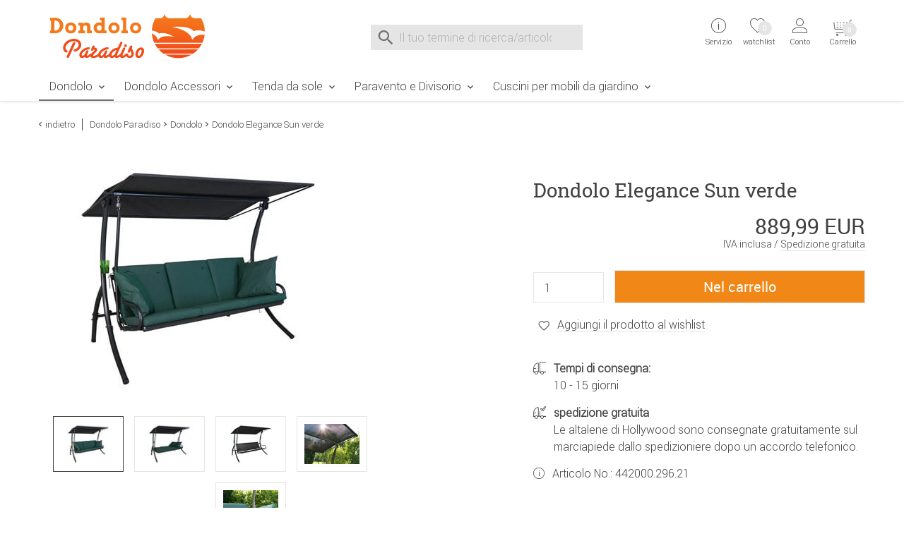

--- FILE ---
content_type: text/html;charset=utf-8
request_url: https://www.dondolo-paradiso.it/Dondolo/Dondolo-Elegance-Sun-verde.html
body_size: 14306
content:
    <!DOCTYPE html>
<html lang="it">
    <head>
        <meta charset="utf-8"><meta name="language" content="it"><meta name="viewport" content="width=device-width, initial-scale=1.0"><title>Angerer Dondolo Elegance (3 posti) Design Sun verde</title><meta name="description" content="Dondolo Elegance Sun verde-Made in Germany-comprare a Dondolo Paradiso"><meta name="robots" content="INDEX,FOLLOW"><link rel="canonical" href="https://www.dondolo-paradiso.it/Dondolo/Dondolo-Elegance-Sun-verde.html"><meta property="og:image" content="https://www.dondolo-paradiso.it/images/product_images/info_images/3316_0_dondolo-elegance-sun-verde-dondolo-paradiso.jpg"><meta property="og:type" content="product"><meta property="og:description" content="Dondolo Elegance Sun verde-Made in Germany-comprare a Dondolo Paradiso"><meta name="date" content="-0001-11-30T00:00:00+00:53"><meta property="og:url" content="https://www.dondolo-paradiso.it/Dondolo/Dondolo-Elegance-Sun-verde.html"><meta property="og:site_name" content="Dondolo Paradiso"><meta property="og:title" content="Angerer Dondolo Elegance (3 posti) Design Sun verde"><meta name="msapplication-config" content="none"><link rel="preconnect" href="https://ajax.googleapis.com"><link rel="preconnect" href="https://www.google-analytics.com"><base href="https://www.dondolo-paradiso.it/"><link href="https://www.dondolo-paradiso.it/templates/core_icons/favicon.ico"
      rel="icon" type="image/x-icon">
<link href="https://www.dondolo-paradiso.it/templates/core_icons/apple-touch-icon.png"
      rel="apple-touch-icon">
<link href="https://www.dondolo-paradiso.it/templates/core_icons/icon-hires.png" rel="icon"
      sizes="192x192">
<link href="https://www.dondolo-paradiso.it/templates/core_icons/icon-normal.png" rel="icon"
      sizes="128x128">
<link rel="alternate" type="application/rss+xml" title="dondolo-paradiso.it" href="https://www.dondolo-paradiso.it/rss_sitemap.php">        <style>.js-hp_terms {
                opacity: 0;
                position: absolute;
                top: 0;
                left: 0;
                height: 0;
                width: 0;
                z-index: -1;
            }
        </style>
        <link rel="stylesheet" type="text/css" href="https://www.dondolo-paradiso.it/templates/masterdond/dist/css/main.css"><link rel="stylesheet" type="text/css" href="https://www.dondolo-paradiso.it/templates/masterdond/dist/css/main2.css"><link rel="stylesheet" type="text/css" href="https://www.dondolo-paradiso.it/templates/masterdond/css/magiczoom/magiczoomplus.css"><!--Start Header JS-Script--><script src="https://cloud.ccm19.de/app.js?apiKey=17ef0cae52057c5548c5aa240fcfaf9bf1b4a3667b99b47b&amp;domain=66d96846d2b4f9514d09c333&amp;lang=it_IT" referrerpolicy="origin"></script>
<!--End Header JS-Script-->        <script>
            window.dataLayer = window.dataLayer || [];
        </script>
    </head>
<body class="loggedout default">    <noscript>
        Abilita JavaScript nelle impostazioni del tuo browser e ricarica la pagina.    </noscript>
<!--Start Body Scripts--><script>
//console.log('body_scripts fired');
</script>
<!--End Body Scripts--><script src="https://www.dondolo-paradiso.it/javascript/jquery/jquery-3.7.1.min.js"></script>    <script src="https://static-eu.payments-amazon.com/checkout.js"></script>
    <script>
        $(document).ready(function () {

            $('#js-AZPaySignout, .js-logOffLink').on('touchstart click', function (e) {
//console.log('Sign out from Amazon');
                amazon.Pay.signout();
//
                console.log('Signed out from Amazon');
            });
        });

    </script>
    <nav id="top" aria-label="Sprungmarken" class="sr-only"><a class="skip-link" href="/Dondolo/Dondolo-Elegance-Sun-verde.html#mainnavigation">Zur Navigation springen</a> <a class="skip-link" href="/Dondolo/Dondolo-Elegance-Sun-verde.html#content">Zum Inhalt springen</a> <a class="skip-link" href="/Dondolo/Dondolo-Elegance-Sun-verde.html#breadcrumb">Zur Positionsangabe Sie sind hier</a> <a class="skip-link" href="/Dondolo/Dondolo-Elegance-Sun-verde.html#footer">Zur Fußzeile springen</a> <a class="skip-link" href="https://www.dondolo-paradiso.it/shopping_cart.php">Direkt zum Warenkorb springen</a> <a class="skip-link" href="https://www.dondolo-paradiso.it/checkout_onboarding.php">Direkt zur Registrierung als Kunde springen</a> <a class="skip-link" href="https://www.dondolo-paradiso.it/login.php">Zum Login springen</a> <a class="skip-link" href="https://www.dondolo-paradiso.it/">Zur Startseite springen</a></nav> <header id="header" class="header header-v2"><div class="wrap"><div class="headerContent"><div class="container"><div class="b-row"><div class="col-lg-3 col-md-4 col-xs-12"><div class="togglerCats"><div class="menu-toggler"><span></span> <span></span> <span></span></div> <p>Menu</div> <div class="logo"><a href="https://www.dondolo-paradiso.it/" title="Dondolo Paradiso"><img alt="Logo Dondolo Paradiso" loading="lazy" src="https://www.dondolo-paradiso.it/templates/masterdond/img_aufbau/dondolo-paradiso.svg" title="Alla pagina iniziale del Dondolo Paradiso"> <span>Dondolo Paradiso</span></a> </div></div> <div class="col-lg-5 col-md-4"><div class="js-search"><div class="js-search" role="search"><form id="quick_find" accept-charset="UTF-8" action="https://www.dondolo-paradiso.it/search_result.php" enctype="multipart/form-data" method="get" name="quick_find" novalidate><div class="js-search_input"><label id="lblSearch" class="sr-only" for="js-display-search">Suche nach</label> <input id="js-display-search" aria-describedby="SearchInputWidget_description" aria-label="Il tuo termine di ricerca/articolo" autocomplete="off" maxlength="70" name="keywords" placeholder="Il tuo termine di ricerca/articolo" size="30" spellcheck="false" type="search" value=""></div> <div class="js-search_button search_button-left"><div class="btn_search icon--before icon--search"></div> </div> <div class="js-search_button search_button-right"><div class="btn_search icon--before icon--search-submit"><input class="btn btn-primary" title="Ricerca" type="submit" value="Ricerca"></div> </div></form> <div id="js-search-reset" aria-hidden="true"><button id="js-reset" aria-label="Eingabe löschen" class="icon--before icon--cross js-search_button search_button-reset" type="reset"></button> </div> <span id="SearchInputWidget_description" class="sr-only"> Suche im Shop, nach der Eingabe von 3 Buchstaben erscheint das Suchergebnis </span> <div id="js-intelliSearchResult"></div></div> </div> </div> <div class="col-lg-4 col-md-4 col-xs-7 serviceWrapper-mobile"><div class="fr"><div class="serviceWrapper"><div class="js-hasFlyout service"><a class="firstLink icon--after icon--arrow-down" href="https://www.dondolo-paradiso.it/content/Contatto.html" title="Servizio e contatto"><i class="icon--before icon--info"></i> <div class="service-close"><span></span><span></span></div> <span class="line2">Servizio</span> <div class="servicepf"></div></a> <span class="icon--arrow-down icon--before top_header--mobile-toggle"></span> <div class="hover_tip metaNavBoxMobile"><div class="b-row inhalt"><div class="col-md-4"><div class="persoenlicherKontakt"><img alt="consultazione personale" loading="lazy" src="https://www.dondolo-paradiso.it/templates/masterdond/img_aufbau/persoenlicher-kontakt.png"> </div> <p>Puoi raggiungere il nostro servizio di consulenza personale dal lunedì al venerdì, dalle 8 alle 16. <p><a class="icon--before icon--mail" href="mailto:service@dondolo-paradiso.it">Email</a></div> <div class="col-md-4"><div class="head">Servizio clienti</div> <ul><li class="inactive"><a href="https://www.dondolo-paradiso.it/content/Contatto.html" title="Contatto">Contatto</a> <li class="inactive"><a href="https://www.dondolo-paradiso.it/content/Modulo-di-reso.html" title="Modulo di reso">Modulo di reso</a> <li class="inactive"><a href="https://www.dondolo-paradiso.it/content/Guida-di-Dondolo.html" title="Guida di Dondolo">Guida di Dondolo</a> <li class="inactive"><a href="https://www.dondolo-paradiso.it/content/Iscrizione-alla-newsletter.html" title="Iscrizione alla newsletter">Iscrizione alla newsletter</a> <li class="inactive"><a href="https://www.dondolo-paradiso.it/content/Istruzioni-di-montaggio.html" title="Istruzioni di montaggio">Istruzioni di montaggio</a> <li class="inactive"><a href="https://www.dondolo-paradiso.it/content/Foto-dei-clienti.html" title="Foto dei clienti">Foto dei clienti</a> <li class="inactive"><a href="https://www.dondolo-paradiso.it/content/Consulente-di-dondolo.html" title="Consulente di dondolo">Consulente di dondolo</a> <li class="inactive"><a href="https://www.dondolo-paradiso.it/content/Centro-servizi.html" title="Centro servizi">Centro servizi</a></ul></div> <div class="col-md-4"><div class="head">Legale</div> <ul><li class="inactive"><a href="https://www.dondolo-paradiso.it/content/Informazioni-relative-allesercizio-del-diritto-di-recesso.html" title="Informazioni relative all’esercizio del diritto di recesso & Modulo di recesso tipo">Informazioni relative all’esercizio del diritto di recesso</a> <li class="inactive"><a href="https://www.dondolo-paradiso.it/content/Informativa-sulla-privacy.html" title="Informativa sulla privacy in base al Regolamento generale sulla protezione dei dati">Informativa sulla privacy</a> <li class="inactive"><a href="https://www.dondolo-paradiso.it/content/Pagamento.html" title="Metodi di pagamento">Pagamento</a> <li class="inactive"><a href="https://www.dondolo-paradiso.it/content/Costi-di-spedizione.html" title="Costi di spedizione">Costi di spedizione</a> <li class="inactive"><a href="https://www.dondolo-paradiso.it/content/Condizioni-Generali-di-Contratto.html" title="Condizioni Generali di Contratto & informazioni per il cliente">Condizioni Generali di Contratto</a> <li class="inactive"><a href="https://www.dondolo-paradiso.it/content/Informazioni-legali.html" title="Informazioni legali">Informazioni legali</a></ul></div></div> </div></div> <div class="wishlist"><a href="https://www.dondolo-paradiso.it/wishlist.php"><i class="icon--before icon--heart-outline"></i> <span class="line2">watchlist</span> <span id="js-topwl-count" class="off wishlistCount">0</span></a> </div> <div class="account js-hasFlyout"><a class="firstLink icon--after icon--arrow-down" href="https://www.dondolo-paradiso.it/login.php" title="Login"><i class="icon--account icon--before"></i> <div class="account-close"><span></span><span></span></div> <span class="line1"> Accedi </span> <span class="line2">Conto</span></a> <span class="icon--arrow-down icon--before top_header--mobile-toggle"></span> <div class="acc_tip metaNavBoxMobile"><div class="inhalt"><a class="btn btn-block login_btn" href="https://www.dondolo-paradiso.it/login.php">Accedi</a> <hr> <div class="noaccount"><ul class="no-style"><li><a class="icon--arrow-right icon--before" href="https://www.dondolo-paradiso.it/reset_pwd.php">Password dimenticata?</a> </ul> </div></div> </div></div></div> <div class="cart"><div class="off"><div class="js-cartopen"><div class="cart1">Carrello</div> <div class="cart2">0 Articolo | 0,00 EUR</div> <div class="icon--before icon--shopping-cart"></div> <div class="cartCount off">0</div> <span class="line2">Warenkorb</span></div> </div> </div></div> </div></div> </div> </div> <nav class="mainNav"><div class="menu"><div class="container"><div class="row"><div class="mainNavWrapper"><div class="mainNavBox"><ul class="move-container"><li class="CatLevel1 Current mainNavBox mainNavBox1 navBoxMobile service-lvl"><a class="icon--after icon--arrow-right" href="https://www.dondolo-paradiso.it/Dondolo" title="Dondolo">Dondolo</a> <ul class="sub"><li class="return-lvl"><a class="icon--arrow-left icon--before" href="#"><span>Indietro</span></a> <li class="goto-lvl"><a href="https://www.dondolo-paradiso.it/Dondolo" title="Dondolo">Dondolo</a> <li class="CatLevel2"><a href="https://www.dondolo-paradiso.it/index.php?cPath=122&filterMM=532" title="Dondolo Moderno"><div class="CatLevelImg2 onlydesktop"><img alt="Dondolo Moderno" src="https://www.dondolo-paradiso.it/images/categories/thumbnail_images/look-moderno.jpg"> </div> <span>Dondolo Moderno</span></a> <ul class="sub"><li class="return-lvl"><a class="icon--arrow-left icon--before" href="#"><span>Indietro</span></a> <li class="goto-lvl"><a href="https://www.dondolo-paradiso.it/index.php?cPath=122&filterMM=532" title="Dondolo Moderno">Dondolo Moderno</a> </ul> <li class="CatLevel2"><a href="https://www.dondolo-paradiso.it/index.php?cPath=122&filterMM=531" title="Dondolo Classico"><div class="CatLevelImg2 onlydesktop"><img alt="Dondolo Classico" src="https://www.dondolo-paradiso.it/images/categories/thumbnail_images/look-classico.jpg"> </div> <span>Dondolo Classico</span></a> <ul class="sub"><li class="return-lvl"><a class="icon--arrow-left icon--before" href="#"><span>Indietro</span></a> <li class="goto-lvl"><a href="https://www.dondolo-paradiso.it/index.php?cPath=122&filterMM=531" title="Dondolo Classico">Dondolo Classico</a> </ul></ul> <li class="CatLevel1 mainNavBox mainNavBox1 navBoxMobile service-lvl"><a class="icon--after icon--arrow-right" href="https://www.dondolo-paradiso.it/Dondolo-Accessori" title="Dondolo Accessori">Dondolo Accessori</a> <ul class="sub"><li class="return-lvl"><a class="icon--arrow-left icon--before" href="#"><span>Indietro</span></a> <li class="goto-lvl"><a href="https://www.dondolo-paradiso.it/Dondolo-Accessori" title="Dondolo Accessori">Dondolo Accessori</a> <li class="CatLevel2 service-lvl"><a class="icon--after icon--arrow-right" href="https://www.dondolo-paradiso.it/Dondolo-Accessori/Accessori" title="Accessori"><div class="CatLevelImg2 onlydesktop"><img alt="Accessori" src="https://www.dondolo-paradiso.it/images/categories/thumbnail_images/accessori.jpg"> </div> <span>Accessori</span></a> <ul class="sub"><li class="return-lvl"><a class="icon--arrow-left icon--before" href="#"><span>Indietro</span></a> <li class="goto-lvl"><a href="https://www.dondolo-paradiso.it/Dondolo-Accessori/Accessori" title="Accessori">Accessori</a> <li class="CatLevel3"><a href="https://www.dondolo-paradiso.it/Dondolo-Accessori/Accessori/Copri-per-dondolo" title="Copri per dondolo">Copri per dondolo</a> <li class="CatLevel3"><a href="https://www.dondolo-paradiso.it/Dondolo-Accessori/Accessori/Cuscini-per-dondolo" title="Cuscini per dondolo">Cuscini per dondolo</a> <li class="CatLevel3"><a href="https://www.dondolo-paradiso.it/Dondolo-Accessori/Accessori/Tetto-per-dondolo" title="Tetto per dondolo">Tetto per dondolo</a> <li class="CatLevel3"><a href="https://www.dondolo-paradiso.it/Dondolo-Accessori/Accessori/Porta-bevande-per-dondolo" title="Porta bevande per dondolo">Porta bevande per dondolo</a> </ul> <li class="CatLevel2 service-lvl"><a class="icon--after icon--arrow-right" href="https://www.dondolo-paradiso.it/Dondolo-Accessori/Pezzi-di-ricambio" title="Pezzi di ricambio"><div class="CatLevelImg2 onlydesktop"><img alt="Pezzi di ricambio" src="https://www.dondolo-paradiso.it/images/categories/thumbnail_images/pezzi-di-ricambio.jpg"> </div> <span>Pezzi di ricambio</span></a> <ul class="sub"><li class="return-lvl"><a class="icon--arrow-left icon--before" href="#"><span>Indietro</span></a> <li class="goto-lvl"><a href="https://www.dondolo-paradiso.it/Dondolo-Accessori/Pezzi-di-ricambio" title="Pezzi di ricambio">Pezzi di ricambio</a> <li class="CatLevel3"><a href="https://www.dondolo-paradiso.it/index.php?cPath=124_30&filterMM=565" title="Pezzi di ricambio per il tetto">Pezzi di ricambio per il tetto</a> <li class="CatLevel3"><a href="https://www.dondolo-paradiso.it/index.php?cPath=124_30&filterMM=566" title="Pezzi di ricambio per il sedile">Pezzi di ricambio per il sedile</a> <li class="CatLevel3"><a href="https://www.dondolo-paradiso.it/index.php?cPath=124_30&filterMM=567" title="Pezzi di ricambio per il telaio">Pezzi di ricambio per il telaio</a> </ul></ul> <li class="CatLevel1 mainNavBox mainNavBox1 navBoxMobile service-lvl"><a class="icon--after icon--arrow-right" href="https://www.dondolo-paradiso.it/Tenda-da-sole" title="Tenda da sole">Tenda da sole</a> <ul class="sub"><li class="return-lvl"><a class="icon--arrow-left icon--before" href="#"><span>Indietro</span></a> <li class="goto-lvl"><a href="https://www.dondolo-paradiso.it/Tenda-da-sole" title="Tenda da sole">Tenda da sole</a> <li class="CatLevel2 service-lvl"><a class="icon--after icon--arrow-right" href="https://www.dondolo-paradiso.it/Tenda-da-sole/Tende-da-sole" title="Tende da sole"><div class="CatLevelImg2 onlydesktop"><img alt="Tende da sole" src="https://www.dondolo-paradiso.it/images/categories/thumbnail_images/tenda-da-sole.jpg"> </div> <span>Tende da sole</span></a> <ul class="sub"><li class="return-lvl"><a class="icon--arrow-left icon--before" href="#"><span>Indietro</span></a> <li class="goto-lvl"><a href="https://www.dondolo-paradiso.it/Tenda-da-sole/Tende-da-sole" title="Tende da sole">Tende da sole</a> <li class="CatLevel3"><a href="https://www.dondolo-paradiso.it/Tenda-da-sole/Tende-da-sole/Tenda-da-sole" title="Tenda da sole">Tenda da sole</a> <li class="CatLevel3"><a href="https://www.dondolo-paradiso.it/Tenda-da-sole/Tende-da-sole/Tenda-da-sole-per-il-lato" title="Tenda da sole per il lato">Tenda da sole per il lato</a> </ul> <li class="CatLevel2 service-lvl"><a class="icon--after icon--arrow-right" href="https://www.dondolo-paradiso.it/Tenda-da-sole/Accessori" title="Accessori"><div class="CatLevelImg2 onlydesktop"><img alt="Accessori" src="https://www.dondolo-paradiso.it/images/categories/thumbnail_images/telo-balcone.jpg"> </div> <span>Accessori</span></a> <ul class="sub"><li class="return-lvl"><a class="icon--arrow-left icon--before" href="#"><span>Indietro</span></a> <li class="goto-lvl"><a href="https://www.dondolo-paradiso.it/Tenda-da-sole/Accessori" title="Accessori">Accessori</a> <li class="CatLevel3"><a href="https://www.dondolo-paradiso.it/Tenda-da-sole/Accessori/Telo-balcone" title="Telo balcone">Telo balcone</a> <li class="CatLevel3"><a href="https://www.dondolo-paradiso.it/Tenda-da-sole/Accessori/Telo-della-tenda-da-sole" title="Telo della tenda da sole">Telo della tenda da sole</a> <li class="CatLevel3"><a href="https://www.dondolo-paradiso.it/Tenda-da-sole/Accessori/Telo-della-tenda-da-sole-per-il-lato" title="Telo della tenda da sole per il lato">Telo della tenda da sole per il lato</a> </ul> <li class="CatLevel2"><a href="https://www.dondolo-paradiso.it/Tenda-da-sole/Pezzi-di-ricambio" title="Pezzi di ricambio"><div class="CatLevelImg2 onlydesktop"><img alt="Pezzi di ricambio" src="https://www.dondolo-paradiso.it/images/categories/thumbnail_images/pezzi-di-ricambio-tenda-da-sole.jpg"> </div> <span>Pezzi di ricambio</span></a> <ul class="sub"><li class="return-lvl"><a class="icon--arrow-left icon--before" href="#"><span>Indietro</span></a> <li class="goto-lvl"><a href="https://www.dondolo-paradiso.it/Tenda-da-sole/Pezzi-di-ricambio" title="Pezzi di ricambio">Pezzi di ricambio</a> </ul></ul> <li class="CatLevel1 mainNavBox mainNavBox1 navBoxMobile service-lvl"><a class="icon--after icon--arrow-right" href="https://www.dondolo-paradiso.it/Paravento-e-Divisorio" title="Paravento e Divisorio">Paravento e Divisorio</a> <ul class="sub"><li class="return-lvl"><a class="icon--arrow-left icon--before" href="#"><span>Indietro</span></a> <li class="goto-lvl"><a href="https://www.dondolo-paradiso.it/Paravento-e-Divisorio" title="Paravento e Divisorio">Paravento e Divisorio</a> <li class="CatLevel2"><a href="https://www.dondolo-paradiso.it/Paravento-e-Divisorio/Paravento" title="Paravento"><div class="CatLevelImg2 onlydesktop"><img alt="Paravento" src="https://www.dondolo-paradiso.it/images/categories/thumbnail_images/paravento.jpg"> </div> <span>Paravento</span></a> <ul class="sub"><li class="return-lvl"><a class="icon--arrow-left icon--before" href="#"><span>Indietro</span></a> <li class="goto-lvl"><a href="https://www.dondolo-paradiso.it/Paravento-e-Divisorio/Paravento" title="Paravento">Paravento</a> </ul> <li class="CatLevel2"><a href="https://www.dondolo-paradiso.it/Paravento-e-Divisorio/Divisorio" title="Divisorio"><div class="CatLevelImg2 onlydesktop"><img alt="Divisorio" src="https://www.dondolo-paradiso.it/images/categories/thumbnail_images/divisorio.jpg"> </div> <span>Divisorio</span></a> <ul class="sub"><li class="return-lvl"><a class="icon--arrow-left icon--before" href="#"><span>Indietro</span></a> <li class="goto-lvl"><a href="https://www.dondolo-paradiso.it/Paravento-e-Divisorio/Divisorio" title="Divisorio">Divisorio</a> </ul> <li class="CatLevel2"><a href="https://www.dondolo-paradiso.it/Paravento-e-Divisorio/Pezzi-di-ricambio" title="Pezzi di ricambio"><div class="CatLevelImg2 onlydesktop"><img alt="Pezzi di ricambio" src="https://www.dondolo-paradiso.it/images/categories/thumbnail_images/pezzi-di-ricambio-paravento-divisorio.jpg"> </div> <span>Pezzi di ricambio</span></a> <ul class="sub"><li class="return-lvl"><a class="icon--arrow-left icon--before" href="#"><span>Indietro</span></a> <li class="goto-lvl"><a href="https://www.dondolo-paradiso.it/Paravento-e-Divisorio/Pezzi-di-ricambio" title="Pezzi di ricambio">Pezzi di ricambio</a> </ul></ul> <li class="CatLevel1 mainNavBox mainNavBox1 navBoxMobile service-lvl"><a class="icon--after icon--arrow-right" href="https://www.dondolo-paradiso.it/Cuscini-per-mobili-da-giardino" title="Cuscini per mobili da giardino">Cuscini per mobili da giardino</a> <ul class="sub"><li class="return-lvl"><a class="icon--arrow-left icon--before" href="#"><span>Indietro</span></a> <li class="goto-lvl"><a href="https://www.dondolo-paradiso.it/Cuscini-per-mobili-da-giardino" title="Cuscini per mobili da giardino">Cuscini per mobili da giardino</a> <li class="CatLevel2 service-lvl"><a class="icon--after icon--arrow-right" href="https://www.dondolo-paradiso.it/Cuscini-per-mobili-da-giardino/Cuscini" title="Cuscini"><div class="CatLevelImg2 onlydesktop"><img alt="Cuscini" src="https://www.dondolo-paradiso.it/images/categories/thumbnail_images/cuscini.jpg"> </div> <span>Cuscini</span></a> <ul class="sub"><li class="return-lvl"><a class="icon--arrow-left icon--before" href="#"><span>Indietro</span></a> <li class="goto-lvl"><a href="https://www.dondolo-paradiso.it/Cuscini-per-mobili-da-giardino/Cuscini" title="Cuscini">Cuscini</a> <li class="CatLevel3"><a href="https://www.dondolo-paradiso.it/Cuscini-per-mobili-da-giardino/Cuscini/Cuscini-sedile" title="Cuscini sedile">Cuscini sedile</a> <li class="CatLevel3"><a href="https://www.dondolo-paradiso.it/Cuscini-per-mobili-da-giardino/Cuscini/Cuscini-sedie-con-schienale-basso" title="Cuscini sedie con schienale basso">Cuscini sedie con schienale basso</a> <li class="CatLevel3"><a href="https://www.dondolo-paradiso.it/Cuscini-per-mobili-da-giardino/Cuscini/Cuscini-sedie-con-schienale-alto" title="Cuscini sedie con schienale alto">Cuscini sedie con schienale alto</a> <li class="CatLevel3"><a href="https://www.dondolo-paradiso.it/Cuscini-per-mobili-da-giardino/Cuscini/Cuscini-lettini" title="Cuscini lettini">Cuscini lettini</a> <li class="CatLevel3"><a href="https://www.dondolo-paradiso.it/Cuscini-per-mobili-da-giardino/Cuscini/Cuscini-banco" title="Cuscini banco">Cuscini banco</a> </ul> <li class="CatLevel2 service-lvl"><a class="icon--after icon--arrow-right" href="https://www.dondolo-paradiso.it/Cuscini-per-mobili-da-giardino/Tessuti-per-la-casa" title="Tessuti per la casa"><div class="CatLevelImg2 onlydesktop"><img alt="Tessuti per la casa" src="https://www.dondolo-paradiso.it/images/categories/thumbnail_images/tessuti-per-la-casa.jpg"> </div> <span>Tessuti per la casa</span></a> <ul class="sub"><li class="return-lvl"><a class="icon--arrow-left icon--before" href="#"><span>Indietro</span></a> <li class="goto-lvl"><a href="https://www.dondolo-paradiso.it/Cuscini-per-mobili-da-giardino/Tessuti-per-la-casa" title="Tessuti per la casa">Tessuti per la casa</a> <li class="CatLevel3"><a href="https://www.dondolo-paradiso.it/Cuscini-per-mobili-da-giardino/Tessuti-per-la-casa/Cuscini-divani" title="Cuscini divani">Cuscini divani</a> <li class="CatLevel3"><a href="https://www.dondolo-paradiso.it/Cuscini-per-mobili-da-giardino/Tessuti-per-la-casa/Coperte" title="Coperte">Coperte</a> </ul></ul> <li class="mobile serviceWrapper"><div class="service"><div class="persoenlicherKontakt"><img alt="consultazione personale" src="https://www.dondolo-paradiso.it/templates/masterdond/img_aufbau/persoenlicher-kontakt.png"> </div> <p>Consultazione personale (lunedì al venerdì, dalle 8 alle 16) <p><a class="icon--before icon--mail" href="mailto:service@dondolo-paradiso.it">Email</a></div> </ul> </div> </div> </div> </div> </div> </nav></div> </header> <section id="content"><div class="container"><div class="b-row"><div class="breadcrumb col-xs-12"><div class="back icon--arrow-left icon--before"><a onclick="history.back(1)" style="cursor:pointer">indietro</a> </div> <ul><li class="navtrail"><a href="https://www.dondolo-paradiso.it/" title="Dondolo Paradiso">Dondolo Paradiso</a><li class="icon--arrow-right icon--before navtrail"><a href="https://www.dondolo-paradiso.it/Dondolo" title="Dondolo">Dondolo</a><li class="icon--arrow-right icon--before navtrail">Dondolo Elegance Sun verde</ul></div> </div> </div> <div class="container"><div class="b-row"><div class="col-xs-12"><div class="b-row product--detail"><div class="col-md-6"><div class="product--image"><div class="bild"><a id="Zoomer" class="MagicZoomPlus" data-options="lazyZoom: true" href="https://www.dondolo-paradiso.it/images/product_images/popup_images/3316_0_dondolo-elegance-sun-verde-dondolo-paradiso.jpg?v=-62169987208" rel="zoom-position: inner; pan-zoom:false; selectors-effect: fade; selectors-change: mouseover;" title="Dondolo Elegance Sun verde"><img id="theOptionImage" alt="Dondolo Elegance Sun verde" class="productimage" src="https://www.dondolo-paradiso.it/images/product_images/info_images/3316_0_dondolo-elegance-sun-verde-dondolo-paradiso.jpg?v=-62169987208"> </a> <div class="icon--before icon--swipe mobile"><span>Swipe</span></div></div> <ul><li><a id="firstSmall" data-options="lazyZoom: true" href="https://www.dondolo-paradiso.it/images/product_images/popup_images/3316_0_dondolo-elegance-sun-verde-dondolo-paradiso.jpg?v=-62169987208" rel="zoom-id: Zoomer" rev="https://www.dondolo-paradiso.it/images/product_images/info_images/3316_0_dondolo-elegance-sun-verde-dondolo-paradiso.jpg?v=-62169987208"><img alt="Dondolo Elegance Sun verde" src="https://www.dondolo-paradiso.it/images/product_images/mini_images/3316_0_dondolo-elegance-sun-verde-dondolo-paradiso.jpg?v=-62169987208"> </a> <li><a data-options="lazyZoom: true" href="https://www.dondolo-paradiso.it/images/product_images/popup_images/3316_1_dondolo-elegance-sun-verde-schienale-ribaltabile-dondolo-paradiso.jpg?v=-62169987208" rel="zoom-id: Zoomer" rev="https://www.dondolo-paradiso.it/images/product_images/info_images/3316_1_dondolo-elegance-sun-verde-schienale-ribaltabile-dondolo-paradiso.jpg?v=-62169987208"><img alt="Dondolo Elegance Sun verde" src="https://www.dondolo-paradiso.it/images/product_images/mini_images/3316_1_dondolo-elegance-sun-verde-schienale-ribaltabile-dondolo-paradiso.jpg?v=-62169987208" title="Dondolo Elegance Sun verde"> </a> <li><a data-options="lazyZoom: true" href="https://www.dondolo-paradiso.it/images/product_images/popup_images/dondolo-elegance-grigio-verde-senza-cuscini-dondolo-paradiso.jpg?v=-62169987208" rel="zoom-id: Zoomer" rev="https://www.dondolo-paradiso.it/images/product_images/info_images/dondolo-elegance-grigio-verde-senza-cuscini-dondolo-paradiso.jpg?v=-62169987208"><img alt="Dondolo Elegance Sun verde" src="https://www.dondolo-paradiso.it/images/product_images/mini_images/dondolo-elegance-grigio-verde-senza-cuscini-dondolo-paradiso.jpg?v=-62169987208" title="Dondolo Elegance Sun verde"> </a> <li><a data-options="lazyZoom: true" href="https://www.dondolo-paradiso.it/images/product_images/popup_images/tetto-per-dondolo-primetex-antracite-dondolo-paradiso.jpg?v=-62169987208" rel="zoom-id: Zoomer" rev="https://www.dondolo-paradiso.it/images/product_images/info_images/tetto-per-dondolo-primetex-antracite-dondolo-paradiso.jpg?v=-62169987208"><img alt="Dondolo Elegance Sun verde" src="https://www.dondolo-paradiso.it/images/product_images/mini_images/tetto-per-dondolo-primetex-antracite-dondolo-paradiso.jpg?v=-62169987208" title="Dondolo Elegance Sun verde"> </a> <li><a data-options="lazyZoom: true" href="https://www.dondolo-paradiso.it/images/product_images/popup_images/sun-verde-dettaglio-giardino-dondolo-paradiso.jpg?v=-62169987208" rel="zoom-id: Zoomer" rev="https://www.dondolo-paradiso.it/images/product_images/info_images/sun-verde-dettaglio-giardino-dondolo-paradiso.jpg?v=-62169987208"><img alt="Dondolo Elegance Sun verde" src="https://www.dondolo-paradiso.it/images/product_images/mini_images/sun-verde-dettaglio-giardino-dondolo-paradiso.jpg?v=-62169987208" title="Dondolo Elegance Sun verde"> </a> </ul></div> </div> <div class="col-lg-1 onlydesktop"></div> <div id="js-product--buybox" class="col-lg-5 col-md-6 product--buybox"><div class="productInfo"></div> <h1>Dondolo Elegance Sun verde</h1> <div id="js-pricecalculator" class="js-product_to_cart-stickywrapper" data-autoselect="first" data-base-fremd="0" data-base-net="729.5" data-base-price="889.99" data-base-qty="0.0000" data-base-unit="" data-base-uvp="0" data-ean-base="4021093039711" data-ean-mode="option" data-fremd-currency="USD" data-fremd-currency-display="code" data-fremd-locale="en-US" data-mpn-base="442000.296.21" data-mpn-delim="-" data-mpn-mode="option" data-ref-qty="1" data-ref-unit="" data-sku-base="442000.296.21" data-sku-delim="-" data-sku-mode="option" data-tax-rate="0.22"><div class="cf preis"><span class="js-total-price preis--cu">889,99 EUR</span> <div class="js-cuPriceInfo">IVA inclusa / <a href="https://www.dondolo-paradiso.it/Dondolo/Dondolo-Elegance-Sun-verde.html#versandkosten">Spedizione gratuita</a></div> <form id="cart_quantity_WVNsazdlU0hVQzA1cFZpRDJKTmlxZz09" action="https://www.dondolo-paradiso.it/Dondolo/Dondolo-Elegance-Sun-verde.html" autocomplete="off" enctype="multipart/form-data" method="POST" name="cart_quantity_WVNsazdlU0hVQzA1cFZpRDJKTmlxZz09" novalidate><input name="cart_action" spellcheck="false" type="hidden" value="into_cart"><input name="cpID" spellcheck="false" type="hidden" value="WVNsazdlU0hVQzA1cFZpRDJKTmlxZz09"> <div class="form produkt_in_cart"><div class="fl qty"><input id="products_qty" autocomplete="off" maxlength="3" name="products_qty" size="3" spellcheck="false" type="text" value="1"> </div> <div class="button"><input class="btn btn--cta btn-block btn-primary js-cartButton" title="Nel carrello" type="submit" value="Nel carrello"></div></div></form></div> <div class="js-Wunschzettel"><div class="js-Wunschzettel-Action"><span class="addWishlist js-addWishlist off"><svg class="note-icon" height="33px" version="1.1" viewbox="0 0 105.602 102.931" width="106px"><path class="main-note-2 test" d="M53.7,72.6l-0.9-0.7C33.9,56.5,28.7,51,28.7,42.2c0-7.3,5.9-13.2,13.2-13.2c6,0,9.4,3.4,11.8,6
	c2.4-2.6,5.7-6,11.8-6c7.3,0,13.2,5.9,13.2,13.2c0,8.8-5.1,14.2-24.1,29.7L53.7,72.6z" fill="none" stroke="#727274" stroke-linecap="round" stroke-linejoin="round" stroke-miterlimit="10" stroke-width="5"></path> <path class="note-dashes-2" d="M20.881,6.26
                  l6.333,7.333 M103.214,63.961l-9.173-3.122 M78.519,13.835l5.724-7.818 M52.777,100.544l0.048-9.69 M11.823,61.737l-9.436,2.204" fill="#FFFFFF" stroke="#FFFFFF" stroke-linecap="round" stroke-miterlimit="10" stroke-width="5"></path></svg> <span class="js-klicklink klicklink" data-action="addwishlist" data-cpid="WVNsazdlU0hVQzA1cFZpRDJKTmlxZz09" title="Aggiungi il prodotto al wishlist"> Aggiungi il prodotto al wishlist </span></span> <div class="js-wishlist-success wishlist-success"></div></div> </div> <div class="preisInfoExtra"><p><span class="icon--before icon--shipping"></span><strong>Tempi di consegna: </strong><br> 10 - 15 giorni <p><span class="icon--before icon--shipping-free"></span> <strong>spedizione gratuita</strong><br> Le altalene di Hollywood sono consegnate gratuitamente sul marciapiede dallo spedizioniere dopo un accordo telefonico. </div> <span class="icon--before icon--info">Articolo No.: <span class="sku-code">442000.296.21</span></span></div></div> <div class="col-xs-12 product--description"><div class="col-md-6"><div class="prodUsage"><h2>Aree di applicazione</h2> <ul><li><div class="prodUsageImg"><img alt="Schienale ribaltabile" src="https://www.dondolo-paradiso.it/images/anwendungsbereich/icon_abklappbar.svg"> </div> <div class="prodUsageTxt">Schienale ribaltabile</div> <li><div class="prodUsageImg"><img alt="Cuscini con cerniera" src="https://www.dondolo-paradiso.it/images/anwendungsbereich/icon_kissen.svg"> </div> <div class="prodUsageTxt">Cuscini con cerniera</div> <li><div class="prodUsageImg"><img alt="Made in Germany" src="https://www.dondolo-paradiso.it/images/anwendungsbereich/icon_made-in-germany.svg"> </div> <div class="prodUsageTxt">Made in Germany</div> <li><div class="prodUsageImg"><img alt="Accertabile" src="https://www.dondolo-paradiso.it/images/anwendungsbereich/icon_feststellbar.svg"> </div> <div class="prodUsageTxt">Accertabile</div></ul></div> <div class="prodInfos"><h3>Dimensioni</h3> <p><ul><li>superficie d'appoggio: ca. 210 x 145 cm <li>altezza: ca. 160 cm <li>altezza del sedile: ca. 45 cm <li>poltrona e schienale: ca. 180 x 50 cm ognuno <li>piano sdraiabile: ca. 180 x 100 cm <li>peso massimo: ca. 270 kg <li>spessore del cuscino: ca. 9 cm <li>peso: ca. 60 kg</ul> <h3>Colori</h3> <p><ul><li>struttura: grigio ferro <li>cuscino per altalena: Design Sun verde- verdechiaro <li>tetto: primetex antracite</ul> <h3>Cura</h3> <p><ul><li>federe: sfoderabile e lavabile a 30 ° C <li>tetto: lavabile <li>rimuovere i tessuti quando non vengono utilizzati e riporli in un luogo asciutto</ul> <h3>Materiali</h3> <p><ul><li>struttura in tubi di acciaio zincatura e rivestimento <li>sedere con comodo: Primetex (70 % PET / 30 % PVC) <li>cuscini: tessuto da 100 % Poliacrilico <li>tetto: Primetex (70 % PET / 30 % PVC)</ul> </div></div> <div class="col-md-6"><h2>Descrizione del prodotto</h2> <div class="prodLongDescription"><p>Il nome dice tutto con l'altalena Elegance Hollywood nel design verde sole. L'altalena da portico 3 posti ha un aspetto molto elegante e di alta qualità e può segnare con la migliore qualità. Ottieni alcune fantastiche funzionalità, un ottimo design e qualità a un prezzo davvero ragionevole. La funzione lettino è un grande punto culminante. Semplicemente ribaltando lo schienale, si ottiene un letto completo. Puoi metterti a tuo agio mentre dondoli, non solo seduto, ma anche sdraiato. </div> <div class="prodInfos"><h3>Portata di consegna</h3> <p><ul><li>struttura in tubolare d'acciaio <li>3 cuscino reversibile <li>2 cuscini per divani: verde <li>tetto parasole <li>istruzioni di montaggio</ul> </div> <div class="prodSonstiges"><div><h3>Produttore</h3> Angerer Freizeitmöbel GmbH<br> Am Bahndamm 8, 84543 Winhöring, Germania <br>E-Mail: support@angerer-freizeitmoebel.de <br>Sito web: https://www.angerer-freizeitmoebel.de <div class="spacer"></div> </div> <h3>Dateien und Downloads/Anleitungen</h3> <ul><li><a class="eventPMediaDownload icon--before icon--download" href="https://www.dondolo-paradiso.it/media.php?push=true&mtype=prodmedia&mediaID=cXN4OG5KZ25hSkN1Wm4wWjR4dThxUT09" rel="noopener noreferrer nofollow" target="_blank">Istruzioni per il montaggio </a> </ul></div></div></div> <div class="col-xs-12 prodCrossselling"><h3>Accessori <span class="hideMobile"> per questo swing di Hollywood</span>: </h3> <div class="b-row"><div class="col-xs-12"><ul class="itemscroller prodlist"><li><div class="item"><a href="https://www.dondolo-paradiso.it/Dondolo-Accessori/Telo-copertura-per-dondolo-3-posti-qualita-Premium.html" title="Telo copertura per dondolo 3 posti qualit&agrave; Premium"><div class="box"><div class="js-Wunschzettel"><div class="js-Wunschzettel-Action"><span class="addWishlist js-addWishlist off"><svg aria-hidden="true" class="note-icon" height="33px" version="1.1" viewbox="0 0 105.602 102.931" width="106px"><path class="main-note-2 test" d="M53.7,72.6l-0.9-0.7C33.9,56.5,28.7,51,28.7,42.2c0-7.3,5.9-13.2,13.2-13.2c6,0,9.4,3.4,11.8,6
c2.4-2.6,5.7-6,11.8-6c7.3,0,13.2,5.9,13.2,13.2c0,8.8-5.1,14.2-24.1,29.7L53.7,72.6z" fill="none" stroke="#727274" stroke-linecap="round" stroke-linejoin="round" stroke-miterlimit="10" stroke-width="5"></path> <path class="note-dashes-2" d="M20.881,6.26
          l6.333,7.333 M103.214,63.961l-9.173-3.122 M78.519,13.835l5.724-7.818 M52.777,100.544l0.048-9.69 M11.823,61.737l-9.436,2.204" fill="#FFFFFF" stroke="#FFFFFF" stroke-linecap="round" stroke-miterlimit="10" stroke-width="5"></path></svg> <span class="js-klicklink klicklink" data-action="addwishlist" data-cpid="OEt4dFlhSUlOWEMxekg3aXkycnNXZz09" title="Aggiungi il prodotto al wishlist"> Aggiungi il prodotto al wishlist </span></span> <div class="js-wishlist-success wishlist-success"></div></div> </div> <div class="bild"><img alt="Telo copertura per dondolo 3 posti qualit&agrave; Premium" class="lazy" data-alt-src="https://www.dondolo-paradiso.it/images/product_images/thumbnail_images/534_1_premium-telo-copertura-per-dondolo-aperto-con-cerniera-dondolo-paradiso.jpg?v=-62169987208" data-lazy="https://www.dondolo-paradiso.it/images/product_images/thumbnail_images/534_0_premium-telo-copertura-per-dondolo-dondolo-paradiso.jpg?v=-62169987208" data-original="https://www.dondolo-paradiso.it/images/product_images/thumbnail_images/534_0_premium-telo-copertura-per-dondolo-dondolo-paradiso.jpg?v=-62169987208" src="https://www.dondolo-paradiso.it/templates/masterdond/img_aufbau/loader.gif" title="Telo copertura per dondolo 3 posti qualit&agrave; Premium"> </div> <p> <div class="name">Telo copertura per dondolo 3 posti qualit&agrave; Premium</div> <div class="preis"> 89,99 EUR </div> <div class="productInfo"></div></div> </a> </div> <li><div class="item"><a href="https://www.dondolo-paradiso.it/Dondolo-Accessori/Porta-bevande-per-dondolo-grigio-bicchiere-verde.html" title="Porta bevande per dondolo grigio bicchiere verde"><div class="box"><div class="js-Wunschzettel"><div class="js-Wunschzettel-Action"><span class="addWishlist js-addWishlist off"><svg aria-hidden="true" class="note-icon" height="33px" version="1.1" viewbox="0 0 105.602 102.931" width="106px"><path class="main-note-2 test" d="M53.7,72.6l-0.9-0.7C33.9,56.5,28.7,51,28.7,42.2c0-7.3,5.9-13.2,13.2-13.2c6,0,9.4,3.4,11.8,6
c2.4-2.6,5.7-6,11.8-6c7.3,0,13.2,5.9,13.2,13.2c0,8.8-5.1,14.2-24.1,29.7L53.7,72.6z" fill="none" stroke="#727274" stroke-linecap="round" stroke-linejoin="round" stroke-miterlimit="10" stroke-width="5"></path> <path class="note-dashes-2" d="M20.881,6.26
          l6.333,7.333 M103.214,63.961l-9.173-3.122 M78.519,13.835l5.724-7.818 M52.777,100.544l0.048-9.69 M11.823,61.737l-9.436,2.204" fill="#FFFFFF" stroke="#FFFFFF" stroke-linecap="round" stroke-miterlimit="10" stroke-width="5"></path></svg> <span class="js-klicklink klicklink" data-action="addwishlist" data-cpid="TCtna3ZDWnNKWWZJUlBMWEFVTERYUT09" title="Aggiungi il prodotto al wishlist"> Aggiungi il prodotto al wishlist </span></span> <div class="js-wishlist-success wishlist-success"></div></div> </div> <div class="bild"><img alt="Porta bevande per dondolo grigio bicchiere verde" class="lazy" data-alt-src="https://www.dondolo-paradiso.it/images/product_images/thumbnail_images/1649_0001_2_porta-bevande-per-dondolo-grigio-verde-dondolo-paradiso.jpg?v=-62169987208" data-lazy="https://www.dondolo-paradiso.it/images/product_images/thumbnail_images/1649_0001_0_porta-bevande-per-dondolo-grigio-verde-dondolo-paradiso.jpg?v=-62169987208" data-original="https://www.dondolo-paradiso.it/images/product_images/thumbnail_images/1649_0001_0_porta-bevande-per-dondolo-grigio-verde-dondolo-paradiso.jpg?v=-62169987208" src="https://www.dondolo-paradiso.it/templates/masterdond/img_aufbau/loader.gif" title="Porta bevande per dondolo grigio bicchiere verde"> </div> <p> <div class="name">Porta bevande per dondolo grigio bicchiere verde</div> <div class="preis"> 26,99 EUR <div class="productOldPrice">34,99 EUR</div> </div> <div class="productInfo"></div></div> </a> </div> <li><div class="item"><a href="https://www.dondolo-paradiso.it/Cuscini-per-mobili-da-giardino/Cuscino-divano-verde.html" title="Cuscino divano verde"><div class="box"><div class="js-Wunschzettel"><div class="js-Wunschzettel-Action"><span class="addWishlist js-addWishlist off"><svg aria-hidden="true" class="note-icon" height="33px" version="1.1" viewbox="0 0 105.602 102.931" width="106px"><path class="main-note-2 test" d="M53.7,72.6l-0.9-0.7C33.9,56.5,28.7,51,28.7,42.2c0-7.3,5.9-13.2,13.2-13.2c6,0,9.4,3.4,11.8,6
c2.4-2.6,5.7-6,11.8-6c7.3,0,13.2,5.9,13.2,13.2c0,8.8-5.1,14.2-24.1,29.7L53.7,72.6z" fill="none" stroke="#727274" stroke-linecap="round" stroke-linejoin="round" stroke-miterlimit="10" stroke-width="5"></path> <path class="note-dashes-2" d="M20.881,6.26
          l6.333,7.333 M103.214,63.961l-9.173-3.122 M78.519,13.835l5.724-7.818 M52.777,100.544l0.048-9.69 M11.823,61.737l-9.436,2.204" fill="#FFFFFF" stroke="#FFFFFF" stroke-linecap="round" stroke-miterlimit="10" stroke-width="5"></path></svg> <span class="js-klicklink klicklink" data-action="addwishlist" data-cpid="NjByR2QrdTE5MGgzZmJzdUtlZWNUdz09" title="Aggiungi il prodotto al wishlist"> Aggiungi il prodotto al wishlist </span></span> <div class="js-wishlist-success wishlist-success"></div></div> </div> <div class="bild"><img alt="Cuscino divano verde" class="lazy" data-alt-src="" data-lazy="https://www.dondolo-paradiso.it/images/product_images/thumbnail_images/490_0_cuscino-divano-verde-dondolo-paradiso.jpg?v=-62169987208" data-original="https://www.dondolo-paradiso.it/images/product_images/thumbnail_images/490_0_cuscino-divano-verde-dondolo-paradiso.jpg?v=-62169987208" src="https://www.dondolo-paradiso.it/templates/masterdond/img_aufbau/loader.gif" title="Cuscino divano verde"> </div> <p> <div class="name">Cuscino divano verde</div> <div class="preis"> 24,99 EUR </div> <div class="productInfo"></div></div> </a> </div> <li><div class="item"><a href="https://www.dondolo-paradiso.it/Cuscini-per-mobili-da-giardino/Cuscino-sedia-con-schienale-alto-Sun-verde.html" title="Cuscino sedia con schienale alto Sun verde"><div class="box"><div class="js-Wunschzettel"><div class="js-Wunschzettel-Action"><span class="addWishlist js-addWishlist off"><svg aria-hidden="true" class="note-icon" height="33px" version="1.1" viewbox="0 0 105.602 102.931" width="106px"><path class="main-note-2 test" d="M53.7,72.6l-0.9-0.7C33.9,56.5,28.7,51,28.7,42.2c0-7.3,5.9-13.2,13.2-13.2c6,0,9.4,3.4,11.8,6
c2.4-2.6,5.7-6,11.8-6c7.3,0,13.2,5.9,13.2,13.2c0,8.8-5.1,14.2-24.1,29.7L53.7,72.6z" fill="none" stroke="#727274" stroke-linecap="round" stroke-linejoin="round" stroke-miterlimit="10" stroke-width="5"></path> <path class="note-dashes-2" d="M20.881,6.26
          l6.333,7.333 M103.214,63.961l-9.173-3.122 M78.519,13.835l5.724-7.818 M52.777,100.544l0.048-9.69 M11.823,61.737l-9.436,2.204" fill="#FFFFFF" stroke="#FFFFFF" stroke-linecap="round" stroke-miterlimit="10" stroke-width="5"></path></svg> <span class="js-klicklink klicklink" data-action="addwishlist" data-cpid="MFh2d3BhYzY4RVhWNmZjalA1aWtMZz09" title="Aggiungi il prodotto al wishlist"> Aggiungi il prodotto al wishlist </span></span> <div class="js-wishlist-success wishlist-success"></div></div> </div> <div class="bild"><img alt="Cuscino sedia con schienale alto Sun verde" class="lazy" data-alt-src="https://www.dondolo-paradiso.it/images/product_images/thumbnail_images/dimensioni-cuscino-sedie-con-schienale-alto-sun-51024-dondolo-paradiso.jpg?v=-62169987208" data-lazy="https://www.dondolo-paradiso.it/images/product_images/thumbnail_images/3367_0_cuscino-sedie-con-schienale-alto-sun-verde-dondolo-paradiso.jpg?v=-62169987208" data-original="https://www.dondolo-paradiso.it/images/product_images/thumbnail_images/3367_0_cuscino-sedie-con-schienale-alto-sun-verde-dondolo-paradiso.jpg?v=-62169987208" src="https://www.dondolo-paradiso.it/templates/masterdond/img_aufbau/loader.gif" title="Cuscino sedia con schienale alto Sun verde"> </div> <p> <div class="name">Cuscino sedia con schienale alto Sun verde</div> <div class="preis"> 89,99 EUR </div> <div class="productInfo"></div></div> </a> </div> <li><div class="item"><a href="https://www.dondolo-paradiso.it/Dondolo-Accessori/Porta-bevande-per-dondolo-con-tubo-quadro-grigio-bicchiere-verde.html" title="Porta bevande per dondolo con tubo quadro grigio bicchiere verde"><div class="box"><div class="js-Wunschzettel"><div class="js-Wunschzettel-Action"><span class="addWishlist js-addWishlist off"><svg aria-hidden="true" class="note-icon" height="33px" version="1.1" viewbox="0 0 105.602 102.931" width="106px"><path class="main-note-2 test" d="M53.7,72.6l-0.9-0.7C33.9,56.5,28.7,51,28.7,42.2c0-7.3,5.9-13.2,13.2-13.2c6,0,9.4,3.4,11.8,6
c2.4-2.6,5.7-6,11.8-6c7.3,0,13.2,5.9,13.2,13.2c0,8.8-5.1,14.2-24.1,29.7L53.7,72.6z" fill="none" stroke="#727274" stroke-linecap="round" stroke-linejoin="round" stroke-miterlimit="10" stroke-width="5"></path> <path class="note-dashes-2" d="M20.881,6.26
          l6.333,7.333 M103.214,63.961l-9.173-3.122 M78.519,13.835l5.724-7.818 M52.777,100.544l0.048-9.69 M11.823,61.737l-9.436,2.204" fill="#FFFFFF" stroke="#FFFFFF" stroke-linecap="round" stroke-miterlimit="10" stroke-width="5"></path></svg> <span class="js-klicklink klicklink" data-action="addwishlist" data-cpid="Z1ZUdWpKS1hUa003ODhPTnFMRDJGZz09" title="Aggiungi il prodotto al wishlist"> Aggiungi il prodotto al wishlist </span></span> <div class="js-wishlist-success wishlist-success"></div></div> </div> <div class="bild"><img alt="Porta bevande per dondolo con tubo quadro grigio bicchiere verde" class="lazy" data-alt-src="" data-lazy="https://www.dondolo-paradiso.it/images/product_images/thumbnail_images/1794_0001_0_porta-bevande-per-dondolo-tubo-quadro-grigio-verde-dondolo-paradiso.jpg?v=-62169987208" data-original="https://www.dondolo-paradiso.it/images/product_images/thumbnail_images/1794_0001_0_porta-bevande-per-dondolo-tubo-quadro-grigio-verde-dondolo-paradiso.jpg?v=-62169987208" src="https://www.dondolo-paradiso.it/templates/masterdond/img_aufbau/loader.gif" title="Porta bevande per dondolo con tubo quadro grigio bicchiere verde"> </div> <p> <div class="name">Porta bevande per dondolo con tubo quadro grigio bicchiere verde</div> <div class="preis"> 26,99 EUR <div class="productOldPrice">34,99 EUR</div> </div> <div class="productInfo"></div></div> </a> </div> <li><div class="item"><a href="https://www.dondolo-paradiso.it/Dondolo-Accessori/Spray-impregnante.html" title="Spray impregnante"><div class="box"><div class="js-Wunschzettel"><div class="js-Wunschzettel-Action"><span class="addWishlist js-addWishlist off"><svg aria-hidden="true" class="note-icon" height="33px" version="1.1" viewbox="0 0 105.602 102.931" width="106px"><path class="main-note-2 test" d="M53.7,72.6l-0.9-0.7C33.9,56.5,28.7,51,28.7,42.2c0-7.3,5.9-13.2,13.2-13.2c6,0,9.4,3.4,11.8,6
c2.4-2.6,5.7-6,11.8-6c7.3,0,13.2,5.9,13.2,13.2c0,8.8-5.1,14.2-24.1,29.7L53.7,72.6z" fill="none" stroke="#727274" stroke-linecap="round" stroke-linejoin="round" stroke-miterlimit="10" stroke-width="5"></path> <path class="note-dashes-2" d="M20.881,6.26
          l6.333,7.333 M103.214,63.961l-9.173-3.122 M78.519,13.835l5.724-7.818 M52.777,100.544l0.048-9.69 M11.823,61.737l-9.436,2.204" fill="#FFFFFF" stroke="#FFFFFF" stroke-linecap="round" stroke-miterlimit="10" stroke-width="5"></path></svg> <span class="js-klicklink klicklink" data-action="addwishlist" data-cpid="OWJTamQvZXYrNERCeXVEZ3dqUzBkQT09" title="Aggiungi il prodotto al wishlist"> Aggiungi il prodotto al wishlist </span></span> <div class="js-wishlist-success wishlist-success"></div></div> </div> <div class="bild"><img alt="Spray impregnante" class="lazy" data-alt-src="" data-lazy="https://www.dondolo-paradiso.it/images/product_images/thumbnail_images/3376_0_spray-impregnante-dondolo-paradiso.jpg?v=-62169987208" data-original="https://www.dondolo-paradiso.it/images/product_images/thumbnail_images/3376_0_spray-impregnante-dondolo-paradiso.jpg?v=-62169987208" src="https://www.dondolo-paradiso.it/templates/masterdond/img_aufbau/loader.gif" title="Spray impregnante"> </div> <p> <div class="name">Spray impregnante</div> <div class="preis"> 34,99 EUR </div> <div class="vpe">69,98 EUR / 1l</div> <div class="productInfo"></div></div> </a> </div> <li><div class="item"><a href="https://www.dondolo-paradiso.it/Dondolo-Accessori/Spray-detergente.html" title="Spray detergente"><div class="box"><div class="js-Wunschzettel"><div class="js-Wunschzettel-Action"><span class="addWishlist js-addWishlist off"><svg aria-hidden="true" class="note-icon" height="33px" version="1.1" viewbox="0 0 105.602 102.931" width="106px"><path class="main-note-2 test" d="M53.7,72.6l-0.9-0.7C33.9,56.5,28.7,51,28.7,42.2c0-7.3,5.9-13.2,13.2-13.2c6,0,9.4,3.4,11.8,6
c2.4-2.6,5.7-6,11.8-6c7.3,0,13.2,5.9,13.2,13.2c0,8.8-5.1,14.2-24.1,29.7L53.7,72.6z" fill="none" stroke="#727274" stroke-linecap="round" stroke-linejoin="round" stroke-miterlimit="10" stroke-width="5"></path> <path class="note-dashes-2" d="M20.881,6.26
          l6.333,7.333 M103.214,63.961l-9.173-3.122 M78.519,13.835l5.724-7.818 M52.777,100.544l0.048-9.69 M11.823,61.737l-9.436,2.204" fill="#FFFFFF" stroke="#FFFFFF" stroke-linecap="round" stroke-miterlimit="10" stroke-width="5"></path></svg> <span class="js-klicklink klicklink" data-action="addwishlist" data-cpid="UzF2T1UxRWVXR3piOU0wa0YvNWZKZz09" title="Aggiungi il prodotto al wishlist"> Aggiungi il prodotto al wishlist </span></span> <div class="js-wishlist-success wishlist-success"></div></div> </div> <div class="bild"><img alt="Spray detergente" class="lazy" data-alt-src="" data-lazy="https://www.dondolo-paradiso.it/images/product_images/thumbnail_images/3377_0_spray-detergente-dondolo-paradiso.jpg?v=-62169987208" data-original="https://www.dondolo-paradiso.it/images/product_images/thumbnail_images/3377_0_spray-detergente-dondolo-paradiso.jpg?v=-62169987208" src="https://www.dondolo-paradiso.it/templates/masterdond/img_aufbau/loader.gif" title="Spray detergente"> </div> <p> <div class="name">Spray detergente</div> <div class="preis"> 34,99 EUR </div> <div class="vpe">69,98 EUR / 1l</div> <div class="productInfo"></div></div> </a> </div> <li><div class="item"><a href="https://www.dondolo-paradiso.it/Dondolo-Accessori/Cera-spruzzata.html" title="Cera spruzzata"><div class="box"><div class="js-Wunschzettel"><div class="js-Wunschzettel-Action"><span class="addWishlist js-addWishlist off"><svg aria-hidden="true" class="note-icon" height="33px" version="1.1" viewbox="0 0 105.602 102.931" width="106px"><path class="main-note-2 test" d="M53.7,72.6l-0.9-0.7C33.9,56.5,28.7,51,28.7,42.2c0-7.3,5.9-13.2,13.2-13.2c6,0,9.4,3.4,11.8,6
c2.4-2.6,5.7-6,11.8-6c7.3,0,13.2,5.9,13.2,13.2c0,8.8-5.1,14.2-24.1,29.7L53.7,72.6z" fill="none" stroke="#727274" stroke-linecap="round" stroke-linejoin="round" stroke-miterlimit="10" stroke-width="5"></path> <path class="note-dashes-2" d="M20.881,6.26
          l6.333,7.333 M103.214,63.961l-9.173-3.122 M78.519,13.835l5.724-7.818 M52.777,100.544l0.048-9.69 M11.823,61.737l-9.436,2.204" fill="#FFFFFF" stroke="#FFFFFF" stroke-linecap="round" stroke-miterlimit="10" stroke-width="5"></path></svg> <span class="js-klicklink klicklink" data-action="addwishlist" data-cpid="c2J1N2ZnOWlhY1NWeEZhTFlXQXdMQT09" title="Aggiungi il prodotto al wishlist"> Aggiungi il prodotto al wishlist </span></span> <div class="js-wishlist-success wishlist-success"></div></div> </div> <div class="bild"><img alt="Cera spruzzata" class="lazy" data-alt-src="" data-lazy="https://www.dondolo-paradiso.it/images/product_images/thumbnail_images/3378_0_cera-spruzzata-dondolo-paradiso.jpg?v=-62169987208" data-original="https://www.dondolo-paradiso.it/images/product_images/thumbnail_images/3378_0_cera-spruzzata-dondolo-paradiso.jpg?v=-62169987208" src="https://www.dondolo-paradiso.it/templates/masterdond/img_aufbau/loader.gif" title="Cera spruzzata"> </div> <p> <div class="name">Cera spruzzata</div> <div class="preis"> 34,99 EUR </div> <div class="vpe">69,98 EUR / 1l</div> <div class="productInfo"></div></div> </a> </div> <li><div class="item"><a href="https://www.dondolo-paradiso.it/Dondolo-Accessori/Telo-copertura-per-dondolo-3-posti-trasparente.html" title="Telo copertura per dondolo 3 posti trasparente"><div class="box"><div class="js-Wunschzettel"><div class="js-Wunschzettel-Action"><span class="addWishlist js-addWishlist off"><svg aria-hidden="true" class="note-icon" height="33px" version="1.1" viewbox="0 0 105.602 102.931" width="106px"><path class="main-note-2 test" d="M53.7,72.6l-0.9-0.7C33.9,56.5,28.7,51,28.7,42.2c0-7.3,5.9-13.2,13.2-13.2c6,0,9.4,3.4,11.8,6
c2.4-2.6,5.7-6,11.8-6c7.3,0,13.2,5.9,13.2,13.2c0,8.8-5.1,14.2-24.1,29.7L53.7,72.6z" fill="none" stroke="#727274" stroke-linecap="round" stroke-linejoin="round" stroke-miterlimit="10" stroke-width="5"></path> <path class="note-dashes-2" d="M20.881,6.26
          l6.333,7.333 M103.214,63.961l-9.173-3.122 M78.519,13.835l5.724-7.818 M52.777,100.544l0.048-9.69 M11.823,61.737l-9.436,2.204" fill="#FFFFFF" stroke="#FFFFFF" stroke-linecap="round" stroke-miterlimit="10" stroke-width="5"></path></svg> <span class="js-klicklink klicklink" data-action="addwishlist" data-cpid="SmJzWi81SmRJWm0zMnFiZk0zdmZtUT09" title="Aggiungi il prodotto al wishlist"> Aggiungi il prodotto al wishlist </span></span> <div class="js-wishlist-success wishlist-success"></div></div> </div> <div class="bild"><img alt="Telo copertura per dondolo 3 posti trasparente" class="lazy" data-alt-src="https://www.dondolo-paradiso.it/images/product_images/thumbnail_images/telo-copertura-per-dondolo-con-cerniera-3-posti-trasparente-dimensioni-dondolo-paradiso.jpg?v=-62169987208" data-lazy="https://www.dondolo-paradiso.it/images/product_images/thumbnail_images/164_0_telo-copertura-per-dondolo-trasparente-dondolo-paradiso.jpg?v=-62169987208" data-original="https://www.dondolo-paradiso.it/images/product_images/thumbnail_images/164_0_telo-copertura-per-dondolo-trasparente-dondolo-paradiso.jpg?v=-62169987208" src="https://www.dondolo-paradiso.it/templates/masterdond/img_aufbau/loader.gif" title="Telo copertura per dondolo 3 posti trasparente"> </div> <p> <div class="name">Telo copertura per dondolo 3 posti trasparente</div> <div class="preis"> 49,99 EUR <div class="productOldPrice">69,99 EUR</div> </div> <div class="productInfo"></div></div> </a> </div> <li><div class="item"><a href="https://www.dondolo-paradiso.it/Dondolo-Accessori/Telo-copertura-per-dondolo-3-posti.html" title="Telo copertura per dondolo 3 posti"><div class="box"><div class="js-Wunschzettel"><div class="js-Wunschzettel-Action"><span class="addWishlist js-addWishlist off"><svg aria-hidden="true" class="note-icon" height="33px" version="1.1" viewbox="0 0 105.602 102.931" width="106px"><path class="main-note-2 test" d="M53.7,72.6l-0.9-0.7C33.9,56.5,28.7,51,28.7,42.2c0-7.3,5.9-13.2,13.2-13.2c6,0,9.4,3.4,11.8,6
c2.4-2.6,5.7-6,11.8-6c7.3,0,13.2,5.9,13.2,13.2c0,8.8-5.1,14.2-24.1,29.7L53.7,72.6z" fill="none" stroke="#727274" stroke-linecap="round" stroke-linejoin="round" stroke-miterlimit="10" stroke-width="5"></path> <path class="note-dashes-2" d="M20.881,6.26
          l6.333,7.333 M103.214,63.961l-9.173-3.122 M78.519,13.835l5.724-7.818 M52.777,100.544l0.048-9.69 M11.823,61.737l-9.436,2.204" fill="#FFFFFF" stroke="#FFFFFF" stroke-linecap="round" stroke-miterlimit="10" stroke-width="5"></path></svg> <span class="js-klicklink klicklink" data-action="addwishlist" data-cpid="Uk0xYU9mUVhyRFVvSVVIa2Q4OTZxUT09" title="Aggiungi il prodotto al wishlist"> Aggiungi il prodotto al wishlist </span></span> <div class="js-wishlist-success wishlist-success"></div></div> </div> <div class="bild"><img alt="Telo copertura per dondolo 3 posti" class="lazy" data-alt-src="https://www.dondolo-paradiso.it/images/product_images/thumbnail_images/162_1_telo-copertura-per-dondolo-3-posti-dondolo-paradiso.jpg?v=-62169987208" data-lazy="https://www.dondolo-paradiso.it/images/product_images/thumbnail_images/162_0_telo-copertura-per-dondolo-3-posti-dondolo-paradiso.jpg?v=-62169987208" data-original="https://www.dondolo-paradiso.it/images/product_images/thumbnail_images/162_0_telo-copertura-per-dondolo-3-posti-dondolo-paradiso.jpg?v=-62169987208" src="https://www.dondolo-paradiso.it/templates/masterdond/img_aufbau/loader.gif" title="Telo copertura per dondolo 3 posti"> </div> <p> <div class="name">Telo copertura per dondolo 3 posti</div> <div class="preis"> 79,99 EUR </div> <div class="productInfo"></div></div> </a> </div> </ul> </div> </div></div> <div id="versandkosten" class="b-row product--ShippingCosts"><div class="col-xs-12"><div class="h2">Informazioni sulla spedizione</div> </div> <div class="col-md-6"><div class="kundenserviceContent versandkostenWrap"><ul><li class="icon--before icon--shipping-costs">costi di spedizione 5,95 € <li class="icon--before icon--shipping-free">Consegna gratuita a partire da 200 € di ordine <li class="icon--before icon--shipping-express">Le altalene sono consegnate su appuntamento per telefono con consegna gratuita sul marciapiede <li class="icon--before icon--shipping-boat">Supplemento dell'isola : 75 €</ul> </div> </div> <div class="col-md-6 contact grey-light-bg"><p><strong>Hai domande sulla consegna o vuoi saperne di più sui nostri prodotti?</strong> <p><a class="icon--before icon--mail" href="mailto:service@dondolo-paradiso.it">Indirizzo e-mail</a> <p>(Lun.-Ven. 8-16 ore) <p>Siamo felici di aiutarvi!</div></div> <div class="b-row"><div id="bewertungen" class="col-lg-12 prodProductsreviews prodReview reviewBox"></div> </div> <div class="col-xs-12 prodFaqWrapper"></div> <div class="col-xs-12 prodFaqWrapper"><div class="b-row"><div class="col-lg-1"></div> <div class="col-lg-10 col-xs-12 prodFaq"><section id="" aria-labelledby="product-user-faqs"><h3 id="product-user-faqs" class="text-center">Domande dei clienti</h3> <p class="text-center">Es sind noch keine Kundenfragen vorhanden. Stellen Sie die erste Frage! <div class="btn-group--centered"><div class="btn icon--before icon--comment"><span id="eventAskUserQuestion" class="js-prgFilterClick" data-target="aWkzaTFoVGNUaGc5c1A0K0Z5UXVrZGRFN1FLNG1OY051NWtQTUJDY1diazZwNkxvWHBjOTM3STBvR1JyTk9ySHAyTnpoYUV2cTB0cVJNN0xqWEo5NGxYRjc5QlZzMU9nek9VWGVLQk5WU0U4THJtRW5rWlBKQlE3TmRnMlNxRTE="> Fai la tua domanda </span> </div> </div></section> </div></div> </div> <div class="col-xs-12 prodReviewsImages"></div></div> </div> </div> </div></section> <footer id="footer" class="footer"><div class="container"></div> <div class="container footer--top"><div class="b-row"><div class="col-xs-12"><div class="footer--top-content"><a href="https://www.dondolo-paradiso.it/content/Azienda.html" title="Made in Germany"><div class="footer--top-icon"><div class="icon--both icon--made-in-germany"></div> </div> <div class="footer--top-text"><p class="footer--top-hl">Made in Germany <p class="footer--top-copy">Produttore di marca tedesca</div></a> </div> <div class="footer--top-content"><a href="https://www.dondolo-paradiso.it/Dondolo" title="La scelta più vasta"><div class="footer--top-icon"><div class="icon--big-selection icon--both"></div> </div> <div class="footer--top-text"><p class="footer--top-hl">La scelta più vasta <p class="footer--top-copy">d´Italia</div></a> </div> <div class="footer--top-content"><a href="https://www.dondolo-paradiso.it/reviews.php" title="Clienti soddisfatti"><div class="footer--top-icon"><div class="icon--both icon--happy-customers-face"></div> </div> <div class="footer--top-text"><p class="footer--top-hl">Clienti soddisfatti <p class="footer--top-copy">Leggi le nostre recensioni</div></a> </div> <div class="footer--top-content"><a href="https://www.dondolo-paradiso.it/content/Costi-di-spedizione.html" title="consegna gratuita"><div class="footer--top-icon"><div class="icon--both icon--shipping-free"></div> </div> <div class="footer--top-text"><p class="footer--top-hl">consegna gratuita <p class="footer--top-copy">da EUR 200 in su</div></a> </div> <div class="footer--top-content"><a href="https://www.dondolo-paradiso.it/content/Istruzioni-di-montaggio.html" title="Montaggio semplice"><div class="footer--top-icon"><div class="icon--both icon--easy-assembly"></div> </div> <div class="footer--top-text"><p class="footer--top-hl">Montaggio semplice <p class="footer--top-copy">grazie ai componenti pre-assemblati</div></a> </div></div> </div> </div> <div class="black-bg footer--main"><div class="container"><p class="footer--main-Hl">Dondolo Paradiso è il negozio online più grande d´Italia per la scelta di dondoli. <div class="accordion accordion-mobile b-row footer--main-nav"><div class="col-lg-3 col-sm-6"><div class="accordion-tab current head"> Legale </div> <ul class="accordion-content current"><li class="inactive"><a href="https://www.dondolo-paradiso.it/content/Informazioni-relative-allesercizio-del-diritto-di-recesso.html" title="Informazioni relative all’esercizio del diritto di recesso & Modulo di recesso tipo">Informazioni relative all’esercizio del diritto di recesso</a> <li class="inactive"><a href="https://www.dondolo-paradiso.it/content/Informativa-sulla-privacy.html" title="Informativa sulla privacy in base al Regolamento generale sulla protezione dei dati">Informativa sulla privacy</a> <li class="inactive"><a href="https://www.dondolo-paradiso.it/content/Pagamento.html" title="Metodi di pagamento">Pagamento</a> <li class="inactive"><a href="https://www.dondolo-paradiso.it/content/Costi-di-spedizione.html" title="Costi di spedizione">Costi di spedizione</a> <li class="inactive"><a href="https://www.dondolo-paradiso.it/content/Condizioni-Generali-di-Contratto.html" title="Condizioni Generali di Contratto & informazioni per il cliente">Condizioni Generali di Contratto</a> <li class="inactive"><a href="https://www.dondolo-paradiso.it/content/Informazioni-legali.html" title="Informazioni legali">Informazioni legali</a> <li><a href="#" onclick="CCM.openWidget(); return false;">Cookies</a></ul></div> <div class="col-lg-3 col-sm-6"><div class="accordion-tab head">Chi siamo</div> <ul class="accordion-content"><li class="inactive"><a href="https://www.dondolo-paradiso.it/content/Azienda.html" title="Informazioni sull'azienda">Azienda</a> <li class="inactive"><a href="https://www.dondolo-paradiso.it/content/Vostri-vantaggi.html" title="Vostri vantaggi">Vostri vantaggi</a></ul></div> <div class="col-lg-3 col-sm-6"><div class="accordion-tab head">Servizio clienti</div> <ul class="accordion-content"><li class="inactive"><a href="https://www.dondolo-paradiso.it/content/Contatto.html" title="Contatto">Contatto</a> <li class="inactive"><a href="https://www.dondolo-paradiso.it/content/Modulo-di-reso.html" title="Modulo di reso">Modulo di reso</a> <li class="inactive"><a href="https://www.dondolo-paradiso.it/content/Guida-di-Dondolo.html" title="Guida di Dondolo">Guida di Dondolo</a> <li class="inactive"><a href="https://www.dondolo-paradiso.it/content/Iscrizione-alla-newsletter.html" title="Iscrizione alla newsletter">Iscrizione alla newsletter</a> <li class="inactive"><a href="https://www.dondolo-paradiso.it/content/Istruzioni-di-montaggio.html" title="Istruzioni di montaggio">Istruzioni di montaggio</a> <li class="inactive"><a href="https://www.dondolo-paradiso.it/content/Foto-dei-clienti.html" title="Foto dei clienti">Foto dei clienti</a> <li class="inactive"><a href="https://www.dondolo-paradiso.it/content/Consulente-di-dondolo.html" title="Consulente di dondolo">Consulente di dondolo</a> <li class="inactive"><a href="https://www.dondolo-paradiso.it/content/Centro-servizi.html" title="Centro servizi">Centro servizi</a> <li><a href="https://www.dondolo-paradiso.it/reviews.php" title="recensione clienti">Recensione clienti</a> </ul></div> <div class="col-lg-3 col-sm-6"><div class="accordion-tab head">Centro servizi</div> <ul class="accordion-content"><li class="inactive"><a href="https://www.dondolo-paradiso.it/content/Montaggio-del-dondolo.html" title="Montaggio del dondolo">Montaggio del dondolo</a> <li class="inactive"><a href="https://www.dondolo-paradiso.it/content/Ordine-del-dondolo.html" title="Ordine del dondolo">Ordine del dondolo</a> <li class="inactive"><a href="https://www.dondolo-paradiso.it/content/Spedizione-del-dondolo.html" title="Spedizione del dondolo">Spedizione del dondolo</a> <li class="inactive"><a href="https://www.dondolo-paradiso.it/content/Cura-del-dondolo.html" title="Cura del dondolo">Cura del dondolo</a> <li class="inactive"><a href="https://www.dondolo-paradiso.it/content/Qualita-del-dondolo.html" title="Qualità del dondolo">Qualità del dondolo</a></ul></div></div> <div class="b-row"><div class="col-md-6"><div class="b-row footer--main-shipping"><div class="col-xl-12 footer--main-title"><p>Spedizione</div> <div class="col-xs-12"><div class="icon--before icon--shipping-free"><p><b>Spedizione gratuita</b><br> per ordini superiori a 200 EUR </div> </div></div> </div> <div class="col-md-6"><div class="b-row footer--main-payment"><div class="col-xs-12 footer--main-title"><p>I nostri metodi di pagamento</div> <div class="col-xs-12 footer--main-payment-icons"><div class="paymentIconWrap"><div class="paypal">&nbsp;</div> </div> <div class="paymentIconWrap"><div class="mastercard">&nbsp;</div> </div> <div class="paymentIconWrap"><div class="visa">&nbsp;</div> </div> <div class="paymentIconWrap"><div class="amazon">&nbsp;</div> </div> <div class="paymentIconWrap"><div class="vorkasse">&nbsp;</div> </div></div></div> </div></div> <div class="b-row"><div class="col-lg-9 col-md-8"><div class="footer--main-rights"><p>* I tempi di consegna si applicano per le consegne in Italia<br>Tutti i prezzi includono l´IVA e le spese di spedizione & più le spese di spedizione. I prezzi barrati si riferiscono al precedente prezzo valido a Dondolo Paradiso. </div> <div class="footer--main-copy"><p>S&T Handels GmbH © 2008-2025 Dondolo Paradiso Tutti i diritti riservati. 21.01.2026 </div></div> <div class="col-lg-3 col-md-4"><div class="b-row footer--main-social"><div class="col-xs-12"><small>Venite a trovarci anche su</small></div> <div class="col-xs-12"><div class="social_icon"><a class="icon--before icon--facebook" href="https://www.facebook.com/HollywoodschaukelParadies" rel="noopener noreferrer" target="_blank"><span class="display-none">Facebook</span></a></div> <div class="social_icon"><a class="icon--before icon--twitter" href="https://twitter.com/Gartenschaukel" rel="noopener noreferrer" target="_blank"><span class="display-none">Twitter</span></a> </div> <div class="social_icon"><a class="icon--before icon--blog" href="https://www.hollywoodschaukel-paradies.de/blog/" rel="noopener noreferrer" target="_blank"><span class="display-none">Blog</span></a></div> <div class="social_icon"><a class="icon--before icon--youtube" href="https://www.youtube.com/user/HollywoodschaukelTV" rel="noopener noreferrer" target="_blank"><span class="display-none">YouTube</span></a></div> <div class="social_icon"><a class="icon--before icon--pinterest" href="https://www.pinterest.de/gartenschaukel/" rel="noopener noreferrer" target="_blank"><span class="display-none">Pinterest</span></a></div></div></div> </div></div></div> </div> <div class="container footer--logos"><ul class="b-row"><li class="col-md-3 col-sm-6"><a class="hollywood" href="https://www.hollywoodschaukel-paradies.de/index.php?refID=dond" rel="noopener noreferrer" target="_blank">Hollywoodschaukel Paradies</a> <li class="col-md-3 col-sm-6"><a class="markisen" href="https://www.markisen-paradies.de/index.php?refID=dond" rel="noopener noreferrer" target="_blank">Markisen Paradies</a> <li class="col-md-3 col-sm-6"><a class="balancelle" href="https://www.balancelle-paradis.fr/index.php?refID=dond" rel="noopener noreferrer" target="_blank">www.balancelle-paradis.fr</a> </ul> </div></footer> <section id="fixed_footer"><div class="container"><div class="b-row"><div class="col-xs-12"><div class="icon--arrow-up icon--before scroll-to-top"></div> </div> </div> </div> </section><script>
    var tplPath = 'https://www.dondolo-paradiso.it/templates/masterdond';
    var sitePath = 'https://www.dondolo-paradiso.it/';
    var ajaxPath = 'https://www.dondolo-paradiso.it/includes/ajax/';
    var shippingPhoneError = unescape("Inserisci il tuo numero di telefono!");
    var shippingPhoneFormat = unescape("Per favore, controllate il vostro numero di telefono. C´è qualcosa che non va!");
    var shippingHandyFormat = unescape("Per favore, controllate il vostro numero di cellulare. C´è qualcosa che non va!");
    var txtWrongEmail = unescape("Si prega di controllare l´indirizzo e-mail inserito per eventuali errori di battitura");
    var txtMissingEmail = unescape("Il suo indirizzo e-mail deve essere composto da un minimo di 6 caratteri.");
    var txtBlacklistEmail = unescape("Il tuo indirizzo e-mail è probabilmente sbagliato! Volevi dire <strong>%s</strong>?");
    var txtErrorValidateEmail = unescape("Errore di convalida dell´indirizzo e-mail");
    var txtEmailExist = unescape("Questo indirizzo e-mail esiste già!");
    var pwdStrength1 = unescape("Password molto debole");
    var pwdStrength2 = unescape("Password debole");
    var pwdStrength3 = unescape("Password buona");
    var pwdStrength4 = unescape("Password forte");
    var pwdLength = '8';
    var shopVersion = '19.01.2026 V6.260119';
    var txtShortStreet = unescape("Via/No deve essere di minimo3 caratteri.");
    var txtHintStreet = unescape("La tua voce è corretta? È indicato il numero civico?");
    var txtErrorNoDeliveryArea = unescape("La consegna è possibile solo a indirizzi in Italia.");
    var orderProcessing = unescape("L´ordine è salvato");
    var ppexpRedirecting = unescape("Attenda, sarà reindirizzato a PayPal");
    var ts_choice_b = unescape("2. Modell wählen");
    var ts_choice_c = unescape("3. Teileart wählen");
    var txtLoading = unescape("I dati sono caricati");
    var txtReset = unescape("nessun´altra recensione disponibile");
    var txtLoadMore1 = unescape("Weitere ");
    var txtLoadMore2 = unescape("Bewertungen");
    var txtLoadRatings= unescape("Lade Bewertungen...");
    var txtAllLoaded= unescape("Alle Bewertungen geladen");
    var txtShowMoreRatings= unescape("Zeige weitere Bewertungen");
    var txtLoaderError = unescape("Fehler – erneut versuchen");
    var txtHintPlz = unescape("Il codice postale è sconosciuto. Per favore, ricontrolla il tuo input");
    var txtFormatPlz = unescape("Formato errato del codice postale");
    var txtHintCity = unescape("Si prega di controllare la città. Intendevi dire: ");
    var txtPackstation = unescape("Packstation-Nummer:");
    var txtPackstationHint = unescape("Nur die Nummer der Packstation");
    var txtPostfiliale = unescape("Postfilial-Nummer:");
    var txtPostfilialeHint = unescape("Nur die Nummer der Postfiliale");
    var defaultCountryId = '105';
    var evbInfoText = unescape("Leider kein Versand mehr an <strong>Endverbraucher</strong> in das EU-Ausland möglich. Endkunden aus dem EU-Ausland können den Bestellvorgang zwar komplett durchführen, aber es gibt ausschließlich die Möglichkeit, die Ware hier im Geschäft abzuholen. NO (!) shipping outside germany possible anymore, only pickup at our store in Germany");
    var txtErrorB2BOnly = unescape("Lieferung nur für Gewerbekunden mit gültiger UST-Identnummer möglich! Lieferung ist an Adresse in DE oder AT bzw. Selbstabholung möglich");
    var isEuropa = unescape("14,21,33,55,56,81,57,67,195,72,73,222,84,53,97,103,105,123,124,117,132,150,170,171,175,203,190,189");
    var sessShipping = unescape("");
    var sessPayment = unescape("");
    var registerstartwith = unescape("b2c");
        var js_do_check_delivery_on_shipping = 'false';
    
    /* Fuer Konfigurator-Aufruf */
    $(document).on('click touchstart','.js-myKonfBtn',function(k) {
        //console.log('Klick auf Konfiguratorbutton');
        k.preventDefault();
        var url = $(this).data('target');
        location.replace(url);
    });
</script>
<script src="https://www.dondolo-paradiso.it/templates/masterdond/javascript/accessible-slick/slick.min.js"
        defer></script>
<script src="https://www.dondolo-paradiso.it/templates/masterdond/javascript/slickslider.js"
        defer></script>
<script
    src="https://www.dondolo-paradiso.it/templates/masterdond/javascript/autosize-textarea/autosize.min.js"></script>
<script>initAutoResize=function(){autosize($(".form-autoResize"));};initAutoResize();</script>
<script src="https://www.dondolo-paradiso.it/templates/masterdond/javascript/masonry/masonry.pkgd.min.js"
        defer></script>
<script
    src="https://www.dondolo-paradiso.it/templates/masterdond/javascript/imagesloaded/imagesloaded.min.js"
    defer></script>
<script
    src="https://www.dondolo-paradiso.it/templates/masterdond/javascript/imagelightbox/imagelightbox.min.js"
    defer></script>
<script
    src="https://www.dondolo-paradiso.it/templates/masterdond/javascript/magiczoom/magiczoomplus.js"></script>
<script>MagicZoomPlus.lang = {'button-previous': 'Zurück','button-next': 'Vor','button-close': 'Schliessen'} </script>
<script
    src="https://www.dondolo-paradiso.it/templates/masterdond/javascript/ajax-search-suggest.js"
    defer></script>
<script src="https://www.dondolo-paradiso.it/templates/masterdond/javascript/lazyload/jquery.lazyload.min.js"
        defer></script>
<script src="https://www.dondolo-paradiso.it/javascript/general/general.js" defer></script>
<script src="https://www.dondolo-paradiso.it/javascript/general/filter.js" defer></script>
<script src="https://www.dondolo-paradiso.it/templates/masterdond/javascript/custom.js" defer></script>
<script src="https://www.dondolo-paradiso.it/javascript/teilesuche/teilesuche.js" defer></script><script src="https://www.dondolo-paradiso.it/javascript/general/inputcheck.js"  defer></script>
<script src="https://www.dondolo-paradiso.it/javascript/checkout/kupon.js"  defer></script>
<script src="https://www.dondolo-paradiso.it/javascript/checkout/bonus.js"  defer></script>
<script src="https://www.dondolo-paradiso.it/templates/masterdond/javascript/inputcheck.js" defer></script>
<script src="https://www.dondolo-paradiso.it/javascript/general/password.js"></script>
<script src="https://www.dondolo-paradiso.it/javascript/mmCheckPlz/mmCheckPlz.js" defer></script><script
    src="https://www.dondolo-paradiso.it/javascript/general/price-calculator.js"
    defer></script>
<script type="application/ld+json">{
    "@context": "https://schema.org/",
    "@type": "Product",
    "name": "Dondolo Elegance Sun verde",
    "image": "https://www.dondolo-paradiso.it/images/product_images/info_images/3316_0_dondolo-elegance-sun-verde-dondolo-paradiso.jpg",
    "description": "Il nome dice tutto con l'altalena Elegance Hollywood nel design verde sole. L'altalena da portico 3 posti ha un aspetto molto elegante e di alta qualit\u00e0 e pu\u00f2 segnare con la migliore qualit\u00e0. Ottieni alcune fantastiche funzionalit\u00e0, un ottimo design e qualit\u00e0 a un prezzo davvero ragionevole. La funzione lettino \u00e8 un grande punto culminante. Semplicemente ribaltando lo schienale, si ottiene un letto completo. Puoi metterti a tuo agio mentre dondoli, non solo seduto, ma anche sdraiato.",
    "sku": "442000.296.21",
    "gtin": "4021093039711",
    "mpn": "",
    "brand": {
        "@type": "Brand",
        "name": "Angerer Freizeitm\u00f6bel GmbH"
    },
    "offers": {
        "@type": "Offer",
        "priceCurrency": "EUR",
        "price": "889.99",
        "itemCondition": "https://schema.org/NewCondition",
        "availability": "https://schema.org/InStock",
        "url": "https://www.dondolo-paradiso.it/Dondolo/Dondolo-Elegance-Sun-verde.html",
        "priceValidUntil": "2027-01-21",
        "seller": {
            "@type": "Organization",
            "name": "dondolo-paradiso.it"
        },
        "shippingDetails": [
            {
                "@type": "OfferShippingDetails",
                "shippingRate": {
                    "@type": "MonetaryAmount",
                    "value": "0",
                    "currency": "EUR"
                },
                "shippingDestination": {
                    "@type": "DefinedRegion",
                    "addressCountry": "IT"
                },
                "deliveryTime": {
                    "@type": "ShippingDeliveryTime",
                    "handlingTime": {
                        "@type": "QuantitativeValue",
                        "minValue": 0,
                        "maxValue": 4,
                        "unitCode": "DAY"
                    },
                    "transitTime": {
                        "@type": "QuantitativeValue",
                        "minValue": 1,
                        "maxValue": 8,
                        "unitCode": "DAY"
                    }
                }
            }
        ],
        "hasMerchantReturnPolicy": [
            {
                "@type": "MerchantReturnPolicy",
                "applicableCountry": "IT",
                "returnPolicyCategory": "https://schema.org/MerchantReturnFiniteReturnWindow",
                "merchantReturnDays": 14,
                "returnMethod": "https://schema.org/ReturnByMail",
                "returnFees": "https://schema.org/FreeReturn"
            }
        ]
    }
}</script><script type="application/ld+json">{
    "@context": "https://schema.org",
    "@type": "BreadcrumbList",
    "itemListElement": [
        {
            "@type": "ListItem",
            "position": 1,
            "name": "Dondolo Paradiso",
            "item": "https://www.dondolo-paradiso.it/"
        },
        {
            "@type": "ListItem",
            "position": 2,
            "name": "Dondolo",
            "item": "https://www.dondolo-paradiso.it/Dondolo"
        },
        {
            "@type": "ListItem",
            "position": 3,
            "name": "Dondolo Elegance Sun verde",
            "item": "https://www.dondolo-paradiso.it/Dondolo/Dondolo-Elegance-Sun-verde.html"
        }
    ]
}</script><!--Start Produktinfo JS-Scripts-->    <script>
        //console.log('product_info_scripts fired');
    </script>
<!--End Produktinfo JS-Script--><script>var klaviyo = klaviyo || []; 
    var klvitem = {"ProductName":"Dondolo Elegance Sun verde","ProductID":"442000.296.21","SKU":"442000.296.21","Categories":["Dondolo Paradiso"],"ImageURL":"https:\/\/www.dondolo-paradiso.it\/images\/product_images\/popup_images\/3316_0_dondolo-elegance-sun-verde-dondolo-paradiso.jpg","URL":"https:\/\/www.dondolo-paradiso.it\/Dondolo\/Dondolo-Elegance-Sun-verde.html","Brand":"Angerer Freizeitm\u00f6bel GmbH","Price":889.99,"CompareAtPrice":889.99}; 
    klaviyo.push(["track", "Viewed Product", klvitem]); 
    klaviyo.push(["trackViewedItem", {
     "Title": klvitem.ProductName,
     "ItemId": klvitem.ProductID,
     "Categories": klvitem.Categories,
     "ImageUrl": klvitem.ImageURL,
     "Url": klvitem.URL,
     "Metadata": {
       "Brand": klvitem.Brand,
       "Price": klvitem.Price,
       "CompareAtPrice": klvitem.CompareAtPrice
     }
   }]);
   </script><script>window.dataLayer.push({ ecommerce: null });window.dataLayer.push({"event":"view_item_list","ecommerce":{"item_list_id":"product_xsell_Accessori","item_list_name":"product_xsell_Accessori","items":[{"item_id":911,"item_name":"Telo copertura per dondolo 3 posti qualit&agrave; Premium","item_brand":"","price":89.99,"quantity":1,"item_category":"Dondolo Accessori","item_category2":"Accessori","item_category3":"Copri per dondolo","index":1,"item_list_id":"product_xsell_Accessori","item_list_name":"product_xsell_Accessori"},{"item_id":970.0001,"item_name":"Porta bevande per dondolo grigio bicchiere verde","item_brand":"","price":26.99,"quantity":1,"item_category":"Dondolo Accessori","item_category2":"Accessori","item_category3":"Porta bevande per dondolo","index":2,"item_list_id":"product_xsell_Accessori","item_list_name":"product_xsell_Accessori"},{"item_id":758.155,"item_name":"Cuscino divano verde","item_brand":"","price":24.99,"quantity":1,"item_category":"Cuscini per mobili da giardino","item_category2":"Tessuti per la casa","item_category3":"Cuscini divani","index":3,"item_list_id":"product_xsell_Accessori","item_list_name":"product_xsell_Accessori"},{"item_id":51024.296,"item_name":"Cuscino sedia con schienale alto Sun verde","item_brand":"","price":89.99,"quantity":1,"item_category":"Cuscini per mobili da giardino","item_category2":"Cuscini","item_category3":"Cuscini sedie con schienale alto","index":4,"item_list_id":"product_xsell_Accessori","item_list_name":"product_xsell_Accessori"},{"item_id":980.0001,"item_name":"Porta bevande per dondolo con tubo quadro grigio bicchiere verde","item_brand":"","price":26.99,"quantity":1,"item_category":"Dondolo Accessori","item_category2":"Accessori","item_category3":"Porta bevande per dondolo","index":5,"item_list_id":"product_xsell_Accessori","item_list_name":"product_xsell_Accessori"}]}});</script><script>window.dataLayer.push({ ecommerce: null });window.dataLayer.push({"event":"view_item","currency":"EUR","value":729.5,"ecommerce":{"items":[{"item_id":"442000.296.21","item_name":"Dondolo Elegance Sun verde","affiliation":"","item_brand":"Angerer Freizeitm\u00f6bel GmbH","item_category":"Dondolo Paradiso","item_category2":"Dondolo","item_category3":"","item_category4":"","item_category5":"","price":729.5,"currency":"EUR","quantity":1}]}});</script><script>window.dataLayer.push({ ecommerce: null }); window.dataLayer.push({"current_domain":"dondolo-paradiso.it","deviceType":"d","page_title":"Angerer Dondolo Elegance (3 posti) Design Sun verde","DNTStatus":false,"is_testmodus":0,"is_foreign_login":0,"is_maintenance":0,"is_nomarketing":0,"is_admin":0,"user_id":"","basketCountProducts":0,"basketTotalAmount":0,"meinCommerceMTest":"meinalphanumTestWert","meinCommerceMTest2":42,"meinCommerceMTest3":true,"uuid":"be173bc5-c66c-4211-8d6e-1cf4e183659e","customerFsk18Display":1,"customerFsk18Purchase":1,"customerIsPrivate":1,"customerIsBusiness":1,"pageCategory":"products","breadcrumbPath":"Dondolo ParadisoDondoloDondolo Elegance Sun verde","breadcrumbLevel":3,"customerCountVisits":1,"customerLastLogin":"","customerCountPurchases":0,"is_returning_buyer":"no","become-cust_type":1,"languageIso2":"it","httpReferer":"","ip":"3.138.125.29","date":"2026-01-21 07:44:22","useragent":"Mozilla\/5.0 (Macintosh; Intel Mac OS X 10_15_7) AppleWebKit\/537.36 (KHTML, like Gecko) Chrome\/131.0.0.0 Safari\/537.36; ClaudeBot\/1.0; +claudebot@anthropic.com)","browserType":"desktop","isMobile":0,"currency":"EUR","campaignRefID":"","gaPageType":"product","productID":3531,"productName":"Dondolo Elegance Sun verde","productSku":"442000.296.21","productGtin":"442000.296.21","productMpn":"","productBrandname":"Angerer Freizeitm\u00f6bel GmbH","productPrice":889.99,"productPriceNet":729.5,"warengruppe":"Dondolo"});</script>    <!-- Google Tag Manager Starter-Script 09.05.2023-->
    <script>(function (w, d, s, l, i) {
            w[l] = w[l] || [];
            w[l].push({
                'gtm.start':
                    new Date().getTime(), event: 'gtm.js'
            });
            var f = d.getElementsByTagName(s)[0],
                j = d.createElement(s), dl = l != 'dataLayer' ? '&l=' + l : '';
            j.async = true;
            j.src =
                'https://www.googletagmanager.com/gtm.js?id=' + i + dl;
            f.parentNode.insertBefore(j, f);
        })(window, document, 'script', 'dataLayer', 'GTM-M4726RN');</script>
    <!-- End Google Tag Manager -->
        <!-- Google Tag Manager (noscript) -->
    <noscript>
        <iframe src="https://www.googletagmanager.com/ns.html?id=GTM-M4726RN" height="0" width="0" style="display:none;visibility:hidden;"></iframe>
    </noscript>
    <!-- End Google Tag Manager (noscript) -->
    <!-- BEGIN MerchantWidget Code -->
<script id='merchantWidgetScript'
        src="https://www.gstatic.com/shopping/merchant/merchantwidget.js"
        defer>
</script>

<script type="text/javascript">
  merchantWidgetScript.addEventListener('load', function () {
    merchantwidget.start({
     position: 'LEFT_BOTTOM'
   });
  });
</script>
<!-- END MerchantWidget Code --><a 
rel="nofollow" 
style="display:none" 
href="https://www.dondolo-paradiso.it/blackhole/" 
title="Do NOT follow as human this link or you will be banned from the site!">
<img 
alt="" 
src="[data-uri]">
</a><!--Start Footer JS-Scripts-->    <script>
        //console.log('footer_scripts fired');
    </script>
<!--End Footer JS-Scripts--></body></html>

--- FILE ---
content_type: image/svg+xml; charset=utf-8
request_url: https://www.dondolo-paradiso.it/images/anwendungsbereich/icon_abklappbar.svg
body_size: 88
content:
<svg xmlns="http://www.w3.org/2000/svg" viewBox="0 0 93.04 79.18"><defs><style>.cls-1,.cls-2{fill:none;stroke:#000;stroke-width:4px;}.cls-1{stroke-miterlimit:10;}.cls-2{stroke-linecap:round;stroke-linejoin:round;}</style></defs><title>icon_abklappbar</title><g id="Ebene_2" data-name="Ebene 2"><g id="Ebene_12" data-name="Ebene 12"><path class="cls-1" d="M56.09,65a4,4,0,0,0,5.65,0l28-28a4.79,4.79,0,0,0,.45-6,7.8,7.8,0,0,0-3.28-2.44c-5.25-1.83-12.37,1.05-22.48,11.13l-14,14a4,4,0,0,0,0,5.65Z"/><path class="cls-1" d="M42.54,73.18a4,4,0,0,1-4,4h-32a4.68,4.68,0,0,1-4.5-4,9.08,9.08,0,0,1,.5-4c2.06-5,8-8,20-8h16a4,4,0,0,1,4,4Z"/><path class="cls-2" d="M35.38,18h12a4,4,0,0,0,4-4V2"/><path class="cls-2" d="M12.29,43.59A23.53,23.53,0,0,1,50,15.43"/></g></g></svg>

--- FILE ---
content_type: text/javascript; charset=utf-8
request_url: https://www.dondolo-paradiso.it/templates/masterdond/javascript/custom.js
body_size: 2675
content:
/*###########################################################################################################################################*/
$(document).ready(function () {

//initStarttest();
initToTopButton();
initAccordion();
initMasonry();
initLazyLoad();
//initJSScroller();
initPopup();
initEqualHeightSlides();
stickytoheader();
initImageLightbox();
//sticktothebottom();
//initTabMenu();
//initFocusPoint();
initWishlist();


    /*###########################################################################################################################################*/
    /* Bildwechsel fuer die Produktbilder Bild1 Bild2 */
    var sourceSwap = function (e) {
        e.stopPropagation();
        if (!$(this).data('alt-src') === undefined || !$(this).data('alt-src') == '') {
            var newSource = $(this).data('alt-src');
            $(this).data('alt-src', $(this).attr('src'));
            $(this).attr('src', newSource);
        }
    }
    $('.bild img[data-alt-src]').hover(sourceSwap, sourceSwap);

    /*###########################################################################################################################################*/



    /* BEWERTUNGEN, SERVICECENTER, FAQ BEWERTEN */
    updateAJAXcomments();

});
/*Ende ready function */








/*#######################################################################################*/
/* *** START: drop-down/flyout navigation *** */
initNavigation = function () {

    var windowSize = $(window).width();

    if (windowSize <= 991) {

        /* **** HEADER V2 ***** */
        // BURGER Menu for Mobile open & close
        $('.menu-toggler').on('click keypress', function () {

            closeServiceWrapper();
            closeCart();
            if (!$(this).hasClass('menu-open')) {
                $(".mainNavWrapper").fadeIn(200);
                $('body').addClass('NavOpen');
                $(this).addClass('menu-open');
                $(this).removeClass('menu-close');

            } else {
                $(this).removeClass('menu-open');
                $(".mainNavWrapper").fadeOut(200);

                $('.service-lvl').removeClass('active-lvl');
                $('.mainNavBox ul').removeClass('move');
                $('body').removeClass('NavOpen');
                $(this).addClass('menu-close');

            }
        });

        var closeNav = function () {
            $(".mainNavWrapper").fadeOut(200);
            $('.menu-toggler').removeClass('menu-open');
            $('.menu-toggler').addClass('menu-close');

            $('.service-lvl').removeClass('active-lvl');
            $('.mainNavBox ul').removeClass('move');
            $('body').removeClass('NavOpen');
        }

        // close mobile Menu on click content
        //console.log('hallO Z271');
        $('.logo, .js-search, .serviceWrapper-mobile .js-hasFlyout > a').on('touchstart', function () {
            if ($('body').hasClass('NavOpen')) {
                setTimeout(function () {
                    closeNav();
                }, 250);
            };
        });


        // Open Sub-Level ( 2nd Level on click in 1st Level Link)
        $('.mainNavBox .service-lvl > a').on('click touchstart', function (e) {
            e.preventDefault()
            $(this).parent().parent().toggleClass('move');
            $('.service-lvl').removeClass('active-lvl');
            $(this).parent('.service-lvl').addClass('active-lvl');
        });

        // Open Sub-Sub-Level ( 3rd Level on click in 2nd Level Link)
        $('.mainNavBox .service-lvl.CatLevel2 > a').on('click touchstart', function () {
            $(this).parents('.CatLevel1').toggleClass('active-lvl');

        });

        // Move back to Nav-Level 0 on click return-btn in Level 1
        $('.mainNavBox .CatLevel1 .return-lvl').on('click', function () {
            $(this).parents('.move-container').removeClass('move');
        });

        // Move back to Nav-Level 1 on click return-btn in Level 2
        $('.mainNavBox .CatLevel2 .return-lvl').on('click', function () {
            $(this).closest('.move-container').find('.sub').removeClass('move');
            $('.move-container').toggleClass('move');
        });

        // serviceWrapper
        var closeServiceWrapper = function () {
            $('.serviceWrapper .js-hasFlyout').removeClass('active-service');
        }

        $('.serviceWrapper .js-hasFlyout .firstLink').on('click', function (e) {
            e.preventDefault();
        });

        // Wenn geklicktes Element ei Flyout hat ...
        $('.js-hasFlyout').on('click', function () {
            closeCart();

            if (!$(this).hasClass('active-service')) {
                $('.js-hasFlyout').removeClass('active-service');
                $(this).addClass('active-service');
                $('.menu-toggler').removeClass('menu-open');
                $(".mainNavWrapper").fadeOut(200);
            } else {
                $(this).removeClass('active-service');
            }
        });

        // CART
        var closeCart = function () {
            $('.js-cartopen').removeClass('active-cart');
        };

        /* Klick auf Content setzt servicewrapper und Cart deactiv  */
        $('footer, .togglerCats, .js-search, #content').on('click', function () {
            closeCart();
            closeServiceWrapper();
        });
    } else {

        var isTouch = (('ontouchstart' in window) || (navigator.msMaxTouchPoints > 0));

        if (isTouch) {
            $('.CatLevel1.service-lvl > a').on('click', function (e) {
                e.preventDefault();
            })
        }
        $('.CatLevel1 > a').on('mouseover click', function () {

            if (!$(this).parent().hasClass('CatLevel1_active')) {

                $('.CatLevel1 > .sub').hide().parent().removeClass('CatLevel1_active');

                if ($(this).parent('.CatLevel1').hasClass('service-lvl')) {
                    $(this).next('.sub').show();
                    $(this).next('.sub').closest('.CatLevel1').addClass('CatLevel1_active');

                }
            }
        })

        $(window).on('scroll', function() {
            $('.CatLevel1 > .sub').hide().parent().removeClass('CatLevel1_active');
        })

        $(document).on('mouseover click', function (e) {
            if ($(e.target).closest(".mainNav").length === 0) {
                $('.CatLevel1 > .sub').hide().parent().removeClass('CatLevel1_active');
            }
        });
    }
};
initNavigation();

/* *** END: drop-down/flyout navigation *** */

/*#######################################################################################*/


/* *** START: Produktfilter-Flyout  *** */
initFilter = function() {

    // FILTER VARIANTE 2
    // if smarty-boxes set foreach title and content wrapped
    if ($('.productFilter--v2 .filterOption').length) {

        $('.productFilter--v2 .filterOption').each(function(i) {
            var $this = $(this);
            var newClass = "group" + i++;
            $this.addClass(newClass);
        });

        $('.productFilter--v2 .optioncontent').each(function(i) {
            var $this = $(this);
            var newClass = "group" + i++;
            $this.addClass(newClass);
        });


        $('.filterOption').on('click', function () {

            $('.filterOption').removeClass('activeGroup');
            $('.optioncontent').removeClass('activeGroup');

            if ($(this).hasClass('group0')) {
                $(this).addClass('activeGroup');
                $('.optioncontent.group0').addClass('activeGroup');
            }

            if ($(this).hasClass('group1')) {
                $(this).addClass('activeGroup');
                $('.optioncontent.group1').addClass('activeGroup');
            }

            if ($(this).hasClass('group2')) {
                $(this).addClass('activeGroup');
                $('.optioncontent.group2').addClass('activeGroup');
            }

            if ($(this).hasClass('group3')) {
                $(this).addClass('activeGroup');
                $('.optioncontent.group3').addClass('activeGroup');
            }
            if ($(this).hasClass('group4')) {
                $(this).addClass('activeGroup');
                $('.optioncontent.group4').addClass('activeGroup');
            }

            if ($(this).hasClass('group5')) {
                $(this).addClass('activeGroup');
                $('.optioncontent.group5').addClass('activeGroup');
            }
            if ($(this).hasClass('group6')) {
                $(this).addClass('activeGroup');
                $('.optioncontent.group6').addClass('activeGroup');
            }
            if ($(this).hasClass('group7')) {
                $(this).addClass('activeGroup');
                $('.optioncontent.group7').addClass('activeGroup');
            }
            if ($(this).hasClass('group8')) {
                $(this).addClass('activeGroup');
                $('.optioncontent.group8').addClass('activeGroup');
            }
            if ($(this).hasClass('group9')) {
                $(this).addClass('activeGroup');
                $('.optioncontent.group9').addClass('activeGroup');
            }
            if ($(this).hasClass('group10')) {
                $(this).addClass('activeGroup');
                $('.optioncontent.group10').addClass('activeGroup');
            }
        });
    }

    // FILTER VARIANTE 1
    if ($('.productFilter--v1').length) {

        /* *** START: Filter-Flyout  *** */
        initMobileFilter = function() {
            var windowSize = $(window).width();

            if (windowSize < 991) {
                $('.togglerFilter').bind('touchstart click', function () {

                    if (!$(this).hasClass("activeFilter")) {
                        $(this).addClass('activeFilter');
                        $(this).next('.overlayFilter').addClass('active');
                        $('.productFilter').addClass('activeFilter');
                        $('body').addClass('activeFilter');

                        $('#content').css("z-index", "1002");

                    } else {
                        $(this).removeClass('activeFilter');
                        $(this).next('.overlayFilter').removeClass('active');
                        $('.productFilter').removeClass('activeFilter');
                        $('#content').css("z-index", "1001");
                        $('body').removeClass('activeFilter');
                    }

                });

                // close on click to close-icon and overlay
                $('.overlayFilter, .productFilter-close').bind('touchstart click', function () {
                    $('.togglerFilter').removeClass('activeFilter');
                    $('.overlayFilter').removeClass('active');
                    $('.productFilter').removeClass('activeFilter');
                    $('body').removeClass('activeFilter');
                    $('#content').css("z-index", "1001");

                });
            }
        }

        initMobileFilter();


        //FILTER DESKTOP - open with "Filter"-Button on Click - Charlotte
        initDesktopFilter = function() {
            /* Akkordeon Filter */
            $('.productFilterHead.accordionHeader').bind("click", function () {
                if ($(this).hasClass('current')) {
                    $(this).parents('.productFilter').find('.accordionContent').stop().slideUp(500);
                    $(this).removeClass('current');
                } else {
                    $(this).parents('.productFilter').find('.accordionContent').stop().slideToggle(500);
                    $(this).addClass('current');
                }
            });
        }
        initDesktopFilter();

        /* *** END: Filter-Flyout  *** */
    }

    if ($('.productFilter--v3 .filterOption').length) {
        var windowSize = $(window).width();

        if (windowSize <= 991) {
            $('.tab-menu-toggel-open').on('click', function() {
                    $('.productFilter--v3').addClass('active-mobile');
                    $('body').addClass('filter-active');

            });

            $('.tab-menu-toggel-close').on('click', function() {
                $('.productFilter--v3').removeClass('active-mobile');
                $('body').removeClass('filter-active');
            });

            if ($('.filterOption').children( 'div' )) {
                $('.filterOption').on('click ', function () {
                    if(!$(this).hasClass('activeGroup')) {
                        $('.filterOption').removeClass('activeGroup');
                        $(this).addClass('activeGroup');
                    } else {
                        $(this).removeClass('activeGroup');
                    }
                });
            }
        }
    }
}
initFilter();
/* *** END: Filter-Tab-Menu  *** */



/******************************************************************************/

/* *** START: magic zoom *** */
var mzOptions = {
    //zoomOn: 'click',
    zoomPosition: 'inner',
    //variableZoom: true,
    //upscale: false,
    selectorTrigger: 'hover',
    rightClick: false,
    textHoverZoomHint: '',
    textClickZoomHint: '',
    textExpandHint: '',
    hint: 'on',
};
var mzMobileOptions = {
    zoomMode: 'zoom',
    zoomOn: 'click',
    hint: 'on',
    textTouchZoomHint: '',
    textClickZoomHint: 'Zoom durch Doppel-Tap',
    textExpandHint: 'wqwqwqw',
    expand: 'off'
};

elementResize = function () {
    var browserWidth = $(window).width();
    if ((browserWidth) < '769') {

        var mzOptions = {
            //zoomOn: 'click',
            zoomPosition: 'inner',
            //variableZoom: true,
            //upscale: false,
            selectorTrigger: 'hover',
            rightClick: false,
            textHoverZoomHint: '',
            textClickZoomHint: '',
            textExpandHint: '',
            hint: 'on',
        };
        var mzMobileOptions = {
            zoomMode: 'zoom',
            hint: 'on',
            textTouchZoomHint: 'Zoom durch Doppel-Tap',
            textClickZoomHint: 'Zoom durch Doppel-Tap',
            textExpandHint: '',
            expand: 'off'
        };
    } else {

        var mzOptions = {
            //zoomOn: 'click',
            zoomPosition: 'inner',
            //variableZoom: true,
            //upscale: false,
            selectorTrigger: 'hover',
            rightClick: false,
            textHoverZoomHint: '',
            textClickZoomHint: '',
            textExpandHint: '',
            hint: 'on',
        };
        var mzMobileOptions = {
            zoomMode: 'zoom',
            hint: 'on',
            textTouchZoomHint: 'Zoom durch Doppel-Tap',
            textClickZoomHint: 'Zoom durch Doppel-Tap',
            textExpandHint: '',
            expand: 'off'
        };
    }
}

$(document).ready(function () {
    elementResize();
});

$(window).bind("resize", function () {
    elementResize();
});
/* *** END: magic zoom *** */

/******************************************************************************/

var tl;
$(".prod_info .left .bild img").bind('touchstart', function (e) {
    tl = e.originalEvent.touches[0].clientX - 100;
});

var tr;
$(".prod_info .left .bild img").bind('touchstart', function (e) {
    tr = e.originalEvent.touches[0].clientX + 100;
});


$(".prod_info .left .bild img").bind('touchmove', function (e) {
    var tlnew = e.originalEvent.changedTouches[0].clientX;
    if (tl > tlnew) {
        $('.prod_info .left .bild .iconSwipe').fadeOut(500);
    } else {
        return;
    }
});

$(".prod_info .left .bild img").bind('touchmove', function (e) {
    var trnew = e.originalEvent.changedTouches[0].clientX;
    if (tr < trnew) {
        $('.prod_info .left .bild .iconSwipe').fadeOut(500);
    } else {
        return;
    }
});



/* benutze in DE_Montageanleitung */
$('.contentAnkerLink a').on('click', function (event) {
    //event.preventDefault();
    $('html,body').animate({scrollTop: $(this.hash).offset().top}, 500);
});
/* Scroll to Anchor Inhaltsverzeichnis */
$('.table-of-content a').on('click', function (event) {
    event.preventDefault();
    $('html,body').animate({scrollTop: $(this.hash).offset().top}, 500);
});
/* Scroll to Anchor after Ajax Call - Bundle to Versand */
$(document).on('click', '.versand a', function (e) {
    e.preventDefault();
    $('html,body').animate({scrollTop: $(this.hash).offset().top}, 500);
});


/* 05.10.2024  Markus Mueller YUI 2.4.8-rev20240806-1 */

--- FILE ---
content_type: text/javascript; charset=utf-8
request_url: https://www.dondolo-paradiso.it/templates/masterdond/javascript/magiczoom/magiczoomplus.js
body_size: 32129
content:
/*


   Magic Zoom Plus v5.2.5 
   Copyright 2018 Magic Toolbox
   Buy a license: https://www.magictoolbox.com/magiczoomplus/
   License agreement: https://www.magictoolbox.com/license/


*/
eval(function(m,a,g,i,c,k){c=function(e){return(e<a?'':c(parseInt(e/a)))+((e=e%a)>35?String.fromCharCode(e+29):e.toString(36))};if(!''.replace(/^/,String)){while(g--){k[c(g)]=i[g]||c(g)}i=[function(e){return k[e]}];c=function(){return'\\w+'};g=1};while(g--){if(i[g]){m=m.replace(new RegExp('\\b'+c(g)+'\\b','g'),i[g])}}return m}('1k.a2=(17(){1b z,A;z=A=(17(){1b V={4I:"kh.3-b5-1-fG",ej:0,8y:{},$bG:17(Z){1a(Z.$62||(Z.$62=++P.ej))},9k:17(Z){1a(P.8y[Z]||(P.8y[Z]={}))},$F:17(){},$1l:17(){1a 1l},$1r:17(){1a 1r},dN:"fz-"+1p.5P(1p.6o()*1t cf().fe()),3v:17(Z){1a(2E!=Z)},bd:17(aa,Z){1a(2E!=aa)?aa:Z},aq:17(Z){1a!!(Z)},1O:17(Z){if(!P.3v(Z)){1a 1l}if(Z.$4B){1a Z.$4B}if(!!Z.5W){if(1==Z.5W){1a"6n"}if(3==Z.5W){1a"d7"}}if(Z.1I&&Z.f1){1a"ha"}if(Z.1I&&Z.9I){1a"26"}if((Z 5n 1k.6M||Z 5n 1k.ch)&&Z.5p===P.3N){1a"3T"}if(Z 5n 1k.65){1a"4f"}if(Z 5n 1k.ch){1a"17"}if(Z 5n 1k.5X){1a"1N"}if(P.1e.57){if(P.3v(Z.dl)){1a"1z"}}1j{if(Z===1k.1z||Z.5p==1k.1v||Z.5p==1k.ff||Z.5p==1k.cJ||Z.5p==1k.gX||Z.5p==1k.gZ){1a"1z"}}if(Z 5n 1k.cf){1a"dR"}if(Z 5n 1k.eg){1a"hb"}if(Z===1k){1a"1k"}if(Z===1n){1a"1n"}1a 80(Z)},2a:17(ae,ad){if(!(ae 5n 1k.65)){ae=[ae]}if(!ad){1a ae[0]}1T(1b ac=0,aa=ae.1I;ac<aa;ac++){if(!P.3v(ae)){8O}1T(1b ab in ad){if(!6M.2z.41.2c(ad,ab)){8O}3e{ae[ac][ab]=ad[ab]}3t(Z){}}}1a ae[0]},9m:17(ad,ac){if(!(ad 5n 1k.65)){ad=[ad]}1T(1b ab=0,Z=ad.1I;ab<Z;ab++){if(!P.3v(ad[ab])){8O}if(!ad[ab].2z){8O}1T(1b aa in(ac||{})){if(!ad[ab].2z[aa]){ad[ab].2z[aa]=ac[aa]}}}1a ad[0]},cI:17(ab,aa){if(!P.3v(ab)){1a ab}1T(1b Z in(aa||{})){if(!ab[Z]){ab[Z]=aa[Z]}}1a ab},$3e:17(){1T(1b aa=0,Z=26.1I;aa<Z;aa++){3e{1a 26[aa]()}3t(ab){}}1a 1h},$A:17(ab){if(!P.3v(ab)){1a P.$([])}if(ab.f0){1a P.$(ab.f0())}if(ab.f1){1b aa=ab.1I||0,Z=1t 65(aa);5K(aa--){Z[aa]=ab[aa]}1a P.$(Z)}1a P.$(65.2z.b8.2c(ab))},6y:17(){1a 1t cf().fe()},43:17(ad){1b ab;4H(P.1O(ad)){1C"7U":ab={};1T(1b ac in ad){ab[ac]=P.43(ad[ac])}1H;1C"4f":ab=[];1T(1b aa=0,Z=ad.1I;aa<Z;aa++){ab[aa]=P.43(ad[aa])}1H;1Q:1a ad}1a P.$(ab)},$:17(ab){1b Z=1r;if(!P.3v(ab)){1a 1h}if(ab.$bM){1a ab}4H(P.1O(ab)){1C"4f":ab=P.cI(ab,P.2a(P.65,{$bM:P.$F}));ab.3f=ab.fA;1a ab;1H;1C"1N":1b aa=1n.d2(ab);if(P.3v(aa)){1a P.$(aa)}1a 1h;1H;1C"1k":1C"1n":P.$bG(ab);ab=P.2a(ab,P.3A);1H;1C"6n":P.$bG(ab);ab=P.2a(ab,P.3V);1H;1C"1z":ab=P.2a(ab,P.1v);1H;1C"d7":1C"17":1C"4f":1C"dR":1Q:Z=1l;1H}if(Z){1a P.2a(ab,{$bM:P.$F})}1j{1a ab}},$1t:17(Z,ab,aa){1a P.$(P.fp.8E(Z)).8u(ab||{}).1y(aa||{})},6G:17(ac,ad,aa){1b Z,af,ab,ah=[],ag=-1;aa||(aa=P.dN);Z=P.$(aa)||P.$1t("2o",{id:aa,1u:"9N/6h"}).24((1n.fK||1n.3B),"1G");af=Z.fm||Z.eU;if("1N"!=P.1O(ad)){1T(1b ab in ad){ah.3g(ab+":"+ad[ab])}ad=ah.7K(";")}if(af.cV){ag=af.cV(ac+" {"+ad+"}",af.fY.1I)}1j{3e{ag=af.g9(ac,ad,af.gg.1I)}3t(ae){}}1a ag},ga:17(ac,Z){1b ab,aa;ab=P.$(ac);if("6n"!==P.1O(ab)){1a}aa=ab.fm||ab.eU;if(aa.ea){aa.ea(Z)}1j{if(aa.e5){aa.e5(Z)}}},g2:17(){1a"g5-fJ-fH-fC-gb".4u(/[gf]/g,17(ab){1b aa=1p.6o()*16|0,Z=ab=="x"?aa:(aa&3|8);1a Z.8M(16)}).7e()},6w:(17(){1b Z;1a 17(aa){if(!Z){Z=1n.8E("a")}Z.3D("74",aa);1a("!!"+Z.74).4u("!!","")}})(),gc:17(ab){1b ac=0,Z=ab.1I;1T(1b aa=0;aa<Z;++aa){ac=31*ac+ab.en(aa);ac%=g6}1a ac}};1b P=V;1b Q=V.$;if(!1k.ft){1k.ft=V;1k.$fz=V.$}P.65={$4B:"4f",4E:17(ac,ad){1b Z=13.1I;1T(1b aa=13.1I,ab=(ad<0)?1p.1W(0,aa+ad):ad||0;ab<aa;ab++){if(13[ab]===ac){1a ab}}1a-1},5O:17(Z,aa){1a 13.4E(Z,aa)!=-1},fA:17(Z,ac){1T(1b ab=0,aa=13.1I;ab<aa;ab++){if(ab in 13){Z.2c(ac,13[ab],ab,13)}}},2X:17(Z,ae){1b ad=[];1T(1b ac=0,aa=13.1I;ac<aa;ac++){if(ac in 13){1b ab=13[ac];if(Z.2c(ae,13[ac],ac,13)){ad.3g(ab)}}}1a ad},fZ:17(Z,ad){1b ac=[];1T(1b ab=0,aa=13.1I;ab<aa;ab++){if(ab in 13){ac[ab]=Z.2c(ad,13[ab],ab,13)}}1a ac}};P.9m(5X,{$4B:"1N",4P:17(){1a 13.4u(/^\\s+|\\s+$/g,"")},eq:17(Z,aa){1a(aa||1l)?(13.8M()===Z.8M()):(13.5l().8M()===Z.5l().8M())},5w:17(){1a 13.4u(/-\\D/g,17(Z){1a Z.a7(1).7e()})},97:17(){1a 13.4u(/[A-Z]/g,17(Z){1a("-"+Z.a7(0).5l())})},gj:17(Z){1a 5T(13,Z||10)},gm:17(){1a 2u(13)},cR:17(){1a!13.4u(/1r/i,"").4P()},4K:17(aa,Z){Z=Z||"";1a(Z+13+Z).4E(Z+aa+Z)>-1}});V.9m(ch,{$4B:"17",1F:17(){1b aa=P.$A(26),Z=13,ab=aa.6L();1a 17(){1a Z.6e(ab||1h,aa.5M(P.$A(26)))}},2L:17(){1b aa=P.$A(26),Z=13,ab=aa.6L();1a 17(ac){1a Z.6e(ab||1h,P.$([ac||(P.1e.2C?1k.1z:1h)]).5M(aa))}},2F:17(){1b aa=P.$A(26),Z=13,ab=aa.6L();1a 1k.4q(17(){1a Z.6e(Z,aa)},ab||0)},f3:17(){1b aa=P.$A(26),Z=13;1a 17(){1a Z.2F.6e(Z,aa)}},dD:17(){1b aa=P.$A(26),Z=13,ab=aa.6L();1a 1k.ep(17(){1a Z.6e(Z,aa)},ab||0)}});1b W={},O=2v.fL.5l(),N=O.3G(/(3S|6a|57|ba)\\/(\\d+\\.?\\d*)/i),S=O.3G(/(fS|aB)\\/(\\d+\\.?\\d*)/i)||O.3G(/(ec|5U|9D|ck|6Y|aB)\\/(\\d+\\.?\\d*)/i),U=O.3G(/4I\\/(\\d+\\.?\\d*)/i),J=1n.5a.2o;17 K(aa){1b Z=aa.a7(0).7e()+aa.b8(1);1a aa in J||("e9"+Z)in J||("e6"+Z)in J||("6C"+Z)in J||("O"+Z)in J}P.1e={2M:{g7:!!(1n.g1),gl:!!(1k.bU),bI:!!(1n.dC),4Z:!!(1n.fU||1n.fF||1n.9Y||1n.fr||1n.fV||1n.g0||1n.g3||1n.g4||1n.g8),cO:!!(1k.gn)&&!!(1k.gh)&&(1k.9P&&"fD"in 1t 9P),1Y:K("1Y"),2k:K("2k"),8Y:K("8Y"),dd:K("dd"),4V:1l,eK:1l,8k:1l,5t:1l,7z:(17(){1a 1n.fI.fN("b0://b3.b4.b6/fO/fP/fQ#hJ","1.1")})()},au:17(){1a"hI"in 1k||(1k.d8&&1n 5n d8)||(2v.hz>0)||(2v.hw>0)}(),2V:O.3G(/(6T|bb\\d+|iq).+|im|il\\/|ij|ii|ih|ig|ic|ib|ia|ip(eT|es|ad)|i9|i7|hU |i6|i5|i4|2V.+ck|i3|6Y m(i2|in)i|i1( hY)?|eW|p(hX|hW)\\/|hV|hT|hn|gT(4|6)0|hm|gQ|gP\\.(1e|3O)|gM|gJ|gG (ce|eW)|gC|gB/)?1r:1l,7I:(N&&N[1])?N[1].5l():(1k.6Y)?"ba":!!(1k.gA)?"57":(2E!==1n.gz||1h!=1k.gy)?"6a":(1h!==1k.gx||!2v.gu)?"3S":"gt",4I:(N&&N[2])?2u(N[2]):0,4v:(S&&S[1])?S[1].5l():"",75:(S&&S[2])?2u(S[2]):0,87:"",aW:"",4R:"",2C:0,4O:O.3G(/ip(?:ad|es|eT)/)?"9B":(O.3G(/(?:hf|6T)/)||2v.4O.3G(/he|a6|hd/i)||["hc"])[0].5l(),fy:1n.9u&&"e3"==1n.9u.5l(),eB:0,49:17(){1a(1n.9u&&"e3"==1n.9u.5l())?1n.3B:1n.5a},4V:1k.4V||1k.h9||1k.h5||1k.h2||1k.h1||2E,8W:1k.8W||1k.eN||1k.eN||1k.h0||1k.gV||1k.go||2E,2m:1l,7v:17(){if(P.1e.2m){1a}1b ac,ab;P.1e.2m=1r;P.3B=P.$(1n.3B);P.a6=P.$(1k);3e{1b aa=P.$1t("34").1y({1f:2K,1g:2K,7j:"6i",2h:"5R",1G:-gW}).24(1n.3B);P.1e.eB=aa.cW-aa.cY;aa.2U()}3t(Z){}3e{ac=P.$1t("34");ab=ac.2o;ab.eM="eL:29(aH://),29(aH://),gY 29(aH://)";P.1e.2M.eK=(/(29\\s*\\(.*?){3}/).3k(ab.eL);ab=1h;ac=1h}3t(Z){}if(!P.1e.7r){P.1e.7r=P.8Z("2k").97()}3e{ac=P.$1t("34");ac.2o.eM=P.8Z("2X").97()+":59(h3);";P.1e.2M.8k=!!ac.2o.1I&&(!P.1e.2C||P.1e.2C>9);ac=1h}3t(Z){}if(!P.1e.2M.8k){P.$(1n.5a).1B("6F-h4-3h")}3e{P.1e.2M.5t=(17(){1b ad=P.$1t("5t");1a!!(ad.eO&&ad.eO("2d"))})()}3t(Z){}if(2E===1k.h6&&2E!==1k.gU){W.2W="h7"}P.3A.33.2c(P.$(1n),"a5")}};(17(){1b ae=[],ad,ac,aa;17 Z(){1a!!(26.9I.bp)}4H(P.1e.7I){1C"57":if(!P.1e.4I){P.1e.4I=!!(1k.9P)?3:2}1H;1C"6a":P.1e.4I=(S&&S[2])?2u(S[2]):0;1H}P.1e[P.1e.7I]=1r;if(S&&"ec"===S[1]){P.1e.4v="5U"}if(!!1k.5U){P.1e.5U=1r}if(S&&"aB"===S[1]){P.1e.4v="6Y";P.1e.6Y=1r}if("9D"===P.1e.4v&&(U&&U[1])){P.1e.75=2u(U[1])}if("6T"==P.1e.4O&&P.1e.3S&&(U&&U[1])){P.1e.7T=1r}ad=({6a:["-e7-","e6","e7"],3S:["-3S-","e9","3S"],57:["-6C-","6C","6C"],ba:["-o-","O","o"]})[P.1e.7I]||["","",""];P.1e.87=ad[0];P.1e.aW=ad[1];P.1e.4R=ad[2];P.1e.2C=(!P.1e.57)?2E:(1n.eV)?1n.eV:17(){1b af=0;if(P.1e.fy){1a 5}4H(P.1e.4I){1C 2:af=6;1H;1C 3:af=7;1H}1a af}();ae.3g(P.1e.4O+"-3h");if(P.1e.2V){ae.3g("2V-3h")}if(P.1e.7T){ae.3g("6T-1e-3h")}if(P.1e.2C){P.1e.4v="ie";P.1e.75=P.1e.2C;ae.3g("ie"+P.1e.2C+"-3h");1T(ac=11;ac>P.1e.2C;ac--){ae.3g("hg-ie"+ac+"-3h")}}if(P.1e.3S&&P.1e.4I<hh){P.1e.2M.4Z=1l}if(P.1e.4V){P.1e.4V.2c(1k,17(){P.1e.2M.4V=1r})}if(P.1e.2M.7z){ae.3g("7z-3h")}1j{ae.3g("6F-7z-3h")}aa=(1n.5a.5Y||"").3G(/\\S+/g)||[];1n.5a.5Y=P.$(aa).5M(ae).7K(" ");3e{1n.5a.3D("3x-3h-fl",P.1e.4v);1n.5a.3D("3x-3h-fl-hi",P.1e.75)}3t(ab){}if(P.1e.2C&&P.1e.2C<9){1n.8E("5J");1n.8E("eZ")}})();(17(){P.1e.4Z={91:P.1e.2M.4Z,4T:17(){1a!!(1n.hj||1n[P.1e.4R+"hk"]||1n.4Z||1n.hl||1n[P.1e.4R+"h8"])},ci:17(Z,aa){aa||(aa={});if(13.91){P.$(1n).1D(13.bt,13.fs=17(ab){if(13.4T()){aa.c2&&aa.c2()}1j{P.$(1n).1P(13.bt,13.fs);aa.ca&&aa.ca()}}.2L(13));P.$(1n).1D(13.bu,13.6m=17(ab){aa.8h&&aa.8h();P.$(1n).1P(13.bu,13.6m)}.2L(13));(Z[P.1e.4R+"gS"]||Z[P.1e.4R+"gE"]||Z.gR||17(){}).2c(Z)}1j{if(aa.8h){aa.8h()}}},d6:(1n.9Y||1n.fr||1n[P.1e.4R+"gr"]||1n[P.1e.4R+"gs"]||17(){}).1F(1n),bt:1n.fi?"gv":(1n.9Y?"":P.1e.4R)+"gw",bu:1n.fi?"gq":(1n.9Y?"":P.1e.4R)+"gD",gF:P.1e.4R,gH:1h}})();1b Y=/\\S+/g,M=/^(3Q(fb|dY|dX|cy)gI)|((7F|7S)(fb|dY|dX|cy))$/,R={"gK":("2E"===80(J.cB))?"gL":"cB"},T={eJ:1r,eR:1r,2p:1r,e1:1r,1m:1r},L=(1k.cD)?17(ab,Z){1b aa=1k.cD(ab,1h);1a aa?aa.gN(Z)||aa[Z]:1h}:17(ac,aa){1b ab=ac.gO,Z=1h;Z=ab?ab[aa]:1h;if(1h==Z&&ac.2o&&ac.2o[aa]){Z=ac.2o[aa]}1a Z};17 X(ab){1b Z,aa;aa=(P.1e.3S&&"2X"==ab)?1l:(ab in J);if(!aa){Z=P.1e.aW+ab.a7(0).7e()+ab.b8(1);if(Z in J){1a Z}}1a ab}P.8Z=X;P.3V={cv:17(Z){1a!(Z||"").4K(" ")&&(13.5Y||"").4K(Z," ")},1B:17(ad){1b aa=(13.5Y||"").3G(Y)||[],ac=(ad||"").3G(Y)||[],Z=ac.1I,ab=0;1T(;ab<Z;ab++){if(!P.$(aa).5O(ac[ab])){aa.3g(ac[ab])}}13.5Y=aa.7K(" ");1a 13},1U:17(ae){1b aa=(13.5Y||"").3G(Y)||[],ad=(ae||"").3G(Y)||[],Z=ad.1I,ac=0,ab;1T(;ac<Z;ac++){if((ab=P.$(aa).4E(ad[ac]))>-1){aa.9y(ab,1)}}13.5Y=ae?aa.7K(" "):"";1a 13},hZ:17(Z){1a 13.cv(Z)?13.1U(Z):13.1B(Z)},3y:17(aa){1b ab=aa.5w(),Z=1h;aa=R[ab]||(R[ab]=X(ab));Z=L(13,aa);if("2B"===Z){Z=1h}if(1h!==Z){if("2p"==aa){1a P.3v(Z)?2u(Z):1}if(M.3k(aa)){Z=5T(Z,10)?Z:"63"}}1a Z},3J:17(aa,Z){1b ac=aa.5w();3e{if("2p"==aa){13.co(Z);1a 13}aa=R[ac]||(R[ac]=X(ac));13.2o[aa]=Z+(("6c"==P.1O(Z)&&!T[ac])?"2w":"")}3t(ab){}1a 13},1y:17(aa){1T(1b Z in aa){13.3J(Z,aa[Z])}1a 13},i0:17(){1b Z={};P.$A(26).3f(17(aa){Z[aa]=13.3y(aa)},13);1a Z},co:17(ab,Z){1b aa;Z=Z||1l;13.2o.2p=ab;ab=5T(2u(ab)*2K);if(Z){if(0===ab){if("3w"!=13.2o.4x){13.2o.4x="3w"}}1j{if("5G"!=13.2o.4x){13.2o.4x="5G"}}}if(P.1e.2C&&P.1e.2C<9){if(!9c(ab)){if(!~13.2o.2X.4E("bk")){13.2o.2X+=" cq:ct.cl.bk(9g="+ab+")"}1j{13.2o.2X=13.2o.2X.4u(/9g=\\d*/i,"9g="+ab)}}1j{13.2o.2X=13.2o.2X.4u(/cq:ct.cl.bk\\(9g=\\d*\\)/i,"").4P();if(""===13.2o.2X){13.2o.5H("2X")}}}1a 13},8u:17(Z){1T(1b aa in Z){if("3T"===aa){13.1B(""+Z[aa])}1j{13.3D(aa,""+Z[aa])}}1a 13},ir:17(){1b aa=0,Z=0;aa=13.3y("1Y-5o");Z=13.3y("1Y-bQ");aa=aa.4E("6C")>-1?2u(aa):aa.4E("s")>-1?2u(aa)*bs:0;Z=Z.4E("6C")>-1?2u(Z):Z.4E("s")>-1?2u(Z)*bs:0;1a aa+Z},4o:17(){1a 13.1y({6l:"2Y",4x:"3w"})},5z:17(){1a 13.1y({6l:"",4x:"5G"})},1E:17(){1a{1f:13.cW,1g:13.ik}},8A:17(aa){1b Z=13.1E();Z.1f-=(2u(13.3y("3Q-1M-1f")||0)+2u(13.3y("3Q-2J-1f")||0));Z.1g-=(2u(13.3y("3Q-1G-1f")||0)+2u(13.3y("3Q-2N-1f")||0));if(!aa){Z.1f-=(2u(13.3y("7F-1M")||0)+2u(13.3y("7F-2J")||0));Z.1g-=(2u(13.3y("7F-1G")||0)+2u(13.3y("7F-2N")||0))}1a Z},7p:17(){1a{1G:13.8q,1M:13.8n}},io:17(){1b Z=13,aa={1G:0,1M:0};do{aa.1M+=Z.8n||0;aa.1G+=Z.8q||0;Z=Z.4D}5K(Z);1a aa},88:17(){1b ad=13,aa=0,ac=0;if(P.3v(1n.5a.7w)){1b Z=13.7w(),ab=P.$(1n).7p(),ae=P.1e.49();1a{1G:Z.1G+ab.y-ae.i8,1M:Z.1M+ab.x-ae.hS}}do{aa+=ad.hD||0;ac+=ad.hR||0;ad=ad.hq}5K(ad&&!(/^(?:3B|bN)$/i).3k(ad.b9));1a{1G:ac,1M:aa}},7y:17(){1b aa=13.88();1b Z=13.1E();1a{1G:aa.1G,2N:aa.1G+Z.1g,1M:aa.1M,2J:aa.1M+Z.1f}},5A:17(aa){3e{13.hr=aa}3t(Z){13.hs=aa}1a 13},2U:17(){1a(13.4D)?13.4D.bf(13):13},5h:17(){P.$A(13.ht).3f(17(Z){if(3==Z.5W||8==Z.5W){1a}P.$(Z).5h()});13.2U();13.c1();if(13.$62){P.8y[13.$62]=1h;4W P.8y[13.$62]}1a 1h},3c:17(ab,aa){aa=aa||"2N";1b Z=13.4m;("1G"==aa&&Z)?13.hu(ab,Z):13.bZ(ab);1a 13},24:17(ab,aa){1b Z=P.$(ab).3c(13,aa);1a 13},ev:17(Z){13.3c(Z.4D.8N(13,Z));1a 13},9V:17(Z){if("6n"!==P.1O("1N"==P.1O(Z)?Z=1n.d2(Z):Z)){1a 1l}1a(13==Z)?1l:(13.5O&&!(P.1e.da))?(13.5O(Z)):(13.d3)?!!(13.d3(Z)&16):P.$A(13.8a(Z.b9)).5O(Z)}};P.3V.hv=P.3V.3y;P.3V.hx=P.3V.1y;if(!1k.3V){1k.3V=P.$F;if(P.1e.7I.3S){1k.1n.8E("hy")}1k.3V.2z=(P.1e.7I.3S)?1k["[[hA.2z]]"]:{}}P.9m(1k.3V,{$4B:"6n"});P.3A={1E:17(){if(P.1e.au||P.1e.hB||P.1e.da){1a{1f:1k.5y,1g:1k.5c}}1a{1f:P.1e.49().cY,1g:P.1e.49().hp}},7p:17(){1a{x:1k.hC||P.1e.49().8n,y:1k.hE||P.1e.49().8q}},hF:17(){1b Z=13.1E();1a{1f:1p.1W(P.1e.49().hG,Z.1f),1g:1p.1W(P.1e.49().hH,Z.1g)}}};P.2a(1n,{$4B:"1n"});P.2a(1k,{$4B:"1k"});P.2a([P.3V,P.3A],{2e:17(ac,aa){1b Z=P.9k(13.$62),ab=Z[ac];if(2E!==aa&&2E===ab){ab=Z[ac]=aa}1a(P.3v(ab)?ab:1h)},3b:17(ab,aa){1b Z=P.9k(13.$62);Z[ab]=aa;1a 13},38:17(aa){1b Z=P.9k(13.$62);4W Z[aa];1a 13}});if(!(1k.bc&&1k.bc.2z&&1k.bc.2z.bi)){P.2a([P.3V,P.3A],{bi:17(Z){1a P.$A(13.92("*")).2X(17(ab){3e{1a(1==ab.5W&&ab.5Y.4K(Z," "))}3t(aa){}})}})}P.2a([P.3V,P.3A],{9l:17(){1a 13.bi(26[0])},8a:17(){1a 13.92(26[0])}});if(P.1e.4Z.91&&!1n.di){P.3V.di=17(){P.1e.4Z.ci(13)}}P.1v={$4B:"1z",5Z:P.$1l,2g:17(){1a 13.5f().3X()},5f:17(){if(13.dj){13.dj()}1j{13.dl=1r}1a 13},3X:17(){if(13.dm){13.dm()}1j{13.hK=1l}1a 13},4j:17(){13.5Z=P.$1r;1a 13},7x:17(){1b aa,Z;aa=((/3z/i).3k(13.1u))?13.2I[0]:13;1a(!P.3v(aa))?{x:0,y:0}:{x:aa.2H,y:aa.2G}},5Q:17(){1b aa,Z;aa=((/3z/i).3k(13.1u))?13.2I[0]:13;1a(!P.3v(aa))?{x:0,y:0}:{x:aa.52||aa.2H+P.1e.49().8n,y:aa.4Y||aa.2G+P.1e.49().8q}},b7:17(){1b Z=13.4d||13.hL;5K(Z&&3==Z.5W){Z=Z.4D}1a Z},8m:17(){1b aa=1h;4H(13.1u){1C"7O":1C"hM":1C"hN":aa=13.9b||13.hO;1H;1C"8F":1C"c6":1C"f5":aa=13.9b||13.hP;1H;1Q:1a aa}3e{5K(aa&&3==aa.5W){aa=aa.4D}}3t(Z){aa=1h}1a aa},71:17(){if(!13.dn&&13.2t!==2E){1a(13.2t&1?1:(13.2t&2?3:(13.2t&4?2:0)))}1a 13.dn},hQ:17(){1a(13.2l&&("3z"===13.2l||13.2l===13.5m))||(/3z/i).3k(13.1u)},ho:17(){1a 13.2l?(("3z"===13.2l||13.5m===13.2l)&&13.9x):1===13.2I.1I&&(13.6g.1I?13.6g[0].3K==13.2I[0].3K:1r)}};P.aQ="fj";P.aV="gp";P.9R="";if(!1n.fj){P.aQ="fT";P.aV="fR";P.9R="8d"}P.1v.1x={1u:"",x:1h,y:1h,2R:1h,2t:1h,4d:1h,9b:1h,$4B:"1z.4l",5Z:P.$1l,5d:P.$([]),4a:17(Z){1b aa=Z;13.5d.3g(aa)},2g:17(){1a 13.5f().3X()},5f:17(){13.5d.3f(17(aa){3e{aa.5f()}3t(Z){}});1a 13},3X:17(){13.5d.3f(17(aa){3e{aa.3X()}3t(Z){}});1a 13},4j:17(){13.5Z=P.$1r;1a 13},7x:17(){1a{x:13.2H,y:13.2G}},5Q:17(){1a{x:13.x,y:13.y}},b7:17(){1a 13.4d},8m:17(){1a 13.9b},71:17(){1a 13.2t},d4:17(){1a 13.5d.1I>0?13.5d[0].b7():2E}};P.2a([P.3V,P.3A],{1D:17(ab,ad,ae,ah){1b ag,Z,ac,af,aa;if("1N"==P.1O(ab)){aa=ab.8Q(" ");if(aa.1I>1){ab=aa}}if(P.1O(ab)=="4f"){P.$(ab).3f(13.1D.2L(13,ad,ae,ah));1a 13}if(!ab||!ad||P.1O(ab)!="1N"||P.1O(ad)!="17"){1a 13}if(ab=="a5"&&P.1e.2m){ad.2c(13);1a 13}ab=W[ab]||ab;ae=5T(ae||50);if(!ad.$9F){ad.$9F=1p.5P(1p.6o()*P.6y())}ag=P.3A.2e.2c(13,"7Y",{});Z=ag[ab];if(!Z){ag[ab]=Z=P.$([]);ac=13;if(P.1v.1x[ab]){P.1v.1x[ab].1L.5S.2c(13,ah)}1j{Z.3n=17(ai){ai=P.2a(ai||1k.e,{$4B:"1z"});P.3A.33.2c(ac,ab,P.$(ai))};13[P.aQ](P.9R+ab,Z.3n,1l)}}af={1u:ab,fn:ad,aS:ae,de:ad.$9F};Z.3g(af);Z.fM(17(aj,ai){1a aj.aS-ai.aS});1a 13},1P:17(af){1b ad=P.3A.2e.2c(13,"7Y",{}),ab,Z,aa,ag,ae,ac;ae=26.1I>1?26[1]:-2K;if("1N"==P.1O(af)){ac=af.8Q(" ");if(ac.1I>1){af=ac}}if(P.1O(af)=="4f"){P.$(af).3f(13.1P.2L(13,ae));1a 13}af=W[af]||af;if(!af||P.1O(af)!="1N"||!ad||!ad[af]){1a 13}ab=ad[af]||[];1T(aa=0;aa<ab.1I;aa++){Z=ab[aa];if(-2K==ae||!!ae&&ae.$9F===Z.de){ag=ab.9y(aa--,1)}}if(0===ab.1I){if(P.1v.1x[af]){P.1v.1x[af].1L.2U.2c(13)}1j{13[P.aV](P.9R+af,ab.3n,1l)}4W ad[af]}1a 13},33:17(ad,af){1b ac=P.3A.2e.2c(13,"7Y",{}),ab,Z,aa;ad=W[ad]||ad;if(!ad||P.1O(ad)!="1N"||!ac||!ac[ad]){1a 13}3e{af=P.2a(af||{},{1u:ad})}3t(ae){}if(2E===af.2R){af.2R=P.6y()}ab=ac[ad]||[];1T(aa=0;aa<ab.1I&&!(af.5Z&&af.5Z());aa++){ab[aa].fn.2c(13,af)}},bL:17(aa,Z){1b ad=("a5"==aa)?1l:1r,ac=13,ab;aa=W[aa]||aa;if(!ad){P.3A.33.2c(13,aa);1a 13}if(ac===1n&&1n.9L&&!ac.aI){ac=1n.5a}if(1n.9L){ab=1n.9L(aa);ab.64(Z,1r,1r)}1j{ab=1n.fE();ab.9a=aa}if(1n.9L){ac.aI(ab)}1j{ac.fX("8d"+Z,ab)}1a ab},c1:17(){1b aa=P.3A.2e.2c(13,"7Y");if(!aa){1a 13}1T(1b Z in aa){P.3A.1P.2c(13,Z)}P.3A.38.2c(13,"7Y");1a 13}});(17(Z){if("8e"===1n.8g){1a Z.1e.7v.2F(1)}if(Z.1e.3S&&Z.1e.4I<fW){(17(){(Z.$(["2j","8e"]).5O(1n.8g))?Z.1e.7v():26.9I.2F(50)})()}1j{if(Z.1e.57&&Z.1e.2C<9&&1k==1G){(17(){(Z.$3e(17(){Z.1e.49().gk("1M");1a 1r}))?Z.1e.7v():26.9I.2F(50)})()}1j{Z.3A.1D.2c(Z.$(1n),"gi",Z.1e.7v);Z.3A.1D.2c(Z.$(1k),"67",Z.1e.7v)}}})(V);P.3N=17(){1b ad=1h,aa=P.$A(26);if("3T"==P.1O(aa[0])){ad=aa.6L()}1b Z=17(){1T(1b ag in 13){13[ag]=P.43(13[ag])}if(13.5p.$3H){13.$3H={};1b ai=13.5p.$3H;1T(1b ah in ai){1b af=ai[ah];4H(P.1O(af)){1C"17":13.$3H[ah]=P.3N.dz(13,af);1H;1C"7U":13.$3H[ah]=P.43(af);1H;1C"4f":13.$3H[ah]=P.43(af);1H}}}1b ae=(13.3L)?13.3L.6e(13,26):13;4W 13.bp;1a ae};if(!Z.2z.3L){Z.2z.3L=P.$F}if(ad){1b ac=17(){};ac.2z=ad.2z;Z.2z=1t ac;Z.$3H={};1T(1b ab in ad.2z){Z.$3H[ab]=ad.2z[ab]}}1j{Z.$3H=1h}Z.5p=P.3N;Z.2z.5p=Z;P.2a(Z.2z,aa[0]);P.2a(Z,{$4B:"3T"});1a Z};V.3N.dz=17(Z,aa){1a 17(){1b ac=13.bp;1b ab=aa.6e(Z,26);1a ab}};(17(ac){1b ab=ac.$;1b Z=5,aa=aU;ac.1v.1x.1R=1t ac.3N(ac.2a(ac.1v.1x,{1u:"1R",3L:17(af,ae){1b ad=ae.5Q();13.x=ad.x;13.y=ad.y;13.2H=ae.2H;13.2G=ae.2G;13.2R=ae.2R;13.2t=ae.71();13.4d=af;13.4a(ae)}}));ac.1v.1x.1R.1L={1w:{7m:aa,2t:1},5S:17(ad){13.3b("1z:1R:1w",ac.2a(ac.43(ac.1v.1x.1R.1L.1w),ad||{}));13.1D("6X",ac.1v.1x.1R.1L.3n,1);13.1D("6j",ac.1v.1x.1R.1L.3n,1);13.1D("2O",ac.1v.1x.1R.1L.bo,1);if(ac.1e.57&&ac.1e.2C<9){13.1D("9C",ac.1v.1x.1R.1L.3n,1)}},2U:17(){13.1P("6X",ac.1v.1x.1R.1L.3n);13.1P("6j",ac.1v.1x.1R.1L.3n);13.1P("2O",ac.1v.1x.1R.1L.bo);if(ac.1e.57&&ac.1e.2C<9){13.1P("9C",ac.1v.1x.1R.1L.3n)}},bo:17(ad){ad.3X()},3n:17(ag){1b af,ad,ae;ad=13.2e("1z:1R:1w");if(ag.1u!="9C"&&ag.71()!=ad.2t){1a}if(13.2e("1z:1R:bj")){13.38("1z:1R:bj");1a}if("6X"==ag.1u){af=1t ac.1v.1x.1R(13,ag);13.3b("1z:1R:9O",af)}1j{if("6j"==ag.1u){af=13.2e("1z:1R:9O");if(!af){1a}ae=ag.5Q();13.38("1z:1R:9O");af.4a(ag);if(ag.2R-af.2R<=ad.7m&&1p.8i(1p.4F(ae.x-af.x,2)+1p.4F(ae.y-af.y,2))<=Z){13.33("1R",af)}1n.33("6j",ag)}1j{if(ag.1u=="9C"){af=1t ac.1v.1x.1R(13,ag);13.33("1R",af)}}}}}})(V);(17(aa){1b Z=aa.$;aa.1v.1x.2T=1t aa.3N(aa.2a(aa.1v.1x,{1u:"2T",2n:"3M",6D:1l,3L:17(ae,ad,ac){1b ab=ad.5Q();13.x=ab.x;13.y=ab.y;13.2H=ad.2H;13.2G=ad.2G;13.2R=ad.2R;13.2t=ad.71();13.4d=ae;13.4a(ad);13.2n=ac}}));aa.1v.1x.2T.1L={5S:17(){1b ac=aa.1v.1x.2T.1L.cH.2L(13),ab=aa.1v.1x.2T.1L.9Q.2L(13);13.1D("6X",aa.1v.1x.2T.1L.aD,1);13.1D("6j",aa.1v.1x.2T.1L.9Q,1);1n.1D("6W",ac,1);1n.1D("6j",ab,1);13.3b("1z:2T:4N:1n:5u",ac);13.3b("1z:2T:4N:1n:7o",ab)},2U:17(){13.1P("6X",aa.1v.1x.2T.1L.aD);13.1P("6j",aa.1v.1x.2T.1L.9Q);Z(1n).1P("6W",13.2e("1z:2T:4N:1n:5u")||aa.$F);Z(1n).1P("6j",13.2e("1z:2T:4N:1n:7o")||aa.$F);13.38("1z:2T:4N:1n:5u");13.38("1z:2T:4N:1n:7o")},aD:17(ac){1b ab;if(1!=ac.71()){1a}ab=1t aa.1v.1x.2T(13,ac,"3M");13.3b("1z:2T:3M",ab)},9Q:17(ac){1b ab;ab=13.2e("1z:2T:3M");if(!ab){1a}ac.3X();ab=1t aa.1v.1x.2T(13,ac,"9z");13.38("1z:2T:3M");13.33("2T",ab)},cH:17(ac){1b ab;ab=13.2e("1z:2T:3M");if(!ab){1a}ac.3X();if(!ab.6D){ab.6D=1r;13.33("2T",ab)}ab=1t aa.1v.1x.2T(13,ac,"eP");13.33("2T",ab)}}})(V);(17(aa){1b Z=aa.$;aa.1v.1x.4b=1t aa.3N(aa.2a(aa.1v.1x,{1u:"4b",7C:1l,7h:1h,3L:17(ad,ac){1b ab=ac.5Q();13.x=ab.x;13.y=ab.y;13.2H=ac.2H;13.2G=ac.2G;13.2R=ac.2R;13.2t=ac.71();13.4d=ad;13.4a(ac)}}));aa.1v.1x.4b.1L={1w:{7m:7G},5S:17(ab){13.3b("1z:4b:1w",aa.2a(aa.43(aa.1v.1x.4b.1L.1w),ab||{}));13.1D("1R",aa.1v.1x.4b.1L.3n,1)},2U:17(){13.1P("1R",aa.1v.1x.4b.1L.3n)},3n:17(ad){1b ac,ab;ac=13.2e("1z:4b:1z");ab=13.2e("1z:4b:1w");if(!ac){ac=1t aa.1v.1x.4b(13,ad);ac.7h=4q(17(){ac.7C=1r;ad.5Z=aa.$1l;13.33("1R",ad);13.38("1z:4b:1z")}.1F(13),ab.7m+10);13.3b("1z:4b:1z",ac);ad.4j()}1j{3P(ac.7h);13.38("1z:4b:1z");if(!ac.7C){ac.4a(ad);ad.4j().2g();13.33("4b",ac)}1j{}}}}})(V);(17(af){1b ae=af.$;17 Z(ag){1a ag.2l?(("3z"===ag.2l||ag.5m===ag.2l)&&ag.9x):1===ag.2I.1I&&(ag.6g.1I?ag.6g[0].3K==ag.2I[0].3K:1r)}17 ab(ag){if(ag.2l){1a("3z"===ag.2l||ag.5m===ag.2l)?ag.9H:1h}1j{1a ag.2I[0].3K}}17 ac(ag){if(ag.2l){1a("3z"===ag.2l||ag.5m===ag.2l)?ag:1h}1j{1a ag.2I[0]}}af.1v.1x.21=1t af.3N(af.2a(af.1v.1x,{1u:"21",id:1h,3L:17(ah,ag){1b ai=ac(ag);13.id=ai.9H||ai.3K;13.x=ai.52;13.y=ai.4Y;13.52=ai.52;13.4Y=ai.4Y;13.2H=ai.2H;13.2G=ai.2G;13.2R=ag.2R;13.2t=0;13.4d=ah;13.4a(ag)}}));1b aa=10,ad=7G;af.1v.1x.21.1L={5S:17(ag){13.1D(["5g",1k.2v.3a?"6R":"7s"],af.1v.1x.21.1L.7f,1);13.1D(["6B",1k.2v.3a?"5r":"6A"],af.1v.1x.21.1L.6O,1);13.1D("2O",af.1v.1x.21.1L.ay,1)},2U:17(){13.1P(["5g",1k.2v.3a?"6R":"7s"],af.1v.1x.21.1L.7f);13.1P(["6B",1k.2v.3a?"5r":"6A"],af.1v.1x.21.1L.6O);13.1P("2O",af.1v.1x.21.1L.ay)},ay:17(ag){ag.3X()},7f:17(ag){if(!Z(ag)){13.38("1z:21:1z");1a}13.3b("1z:21:1z",1t af.1v.1x.21(13,ag));13.3b("1z:1R:bj",1r)},6O:17(aj){1b ah=af.6y(),ai=13.2e("1z:21:1z"),ag=13.2e("1z:21:1w");if(!ai||!Z(aj)){1a}13.38("1z:21:1z");if(ai.id==ab(aj)&&aj.2R-ai.2R<=ad&&1p.8i(1p.4F(ac(aj).52-ai.x,2)+1p.4F(ac(aj).4Y-ai.y,2))<=aa){13.38("1z:1R:9O");aj.2g();ai.4a(aj);13.33("21",ai)}}}})(V);P.1v.1x.3q=1t P.3N(P.2a(P.1v.1x,{1u:"3q",7C:1l,7h:1h,3L:17(aa,Z){13.x=Z.x;13.y=Z.y;13.2H=Z.2H;13.2G=Z.2G;13.2R=Z.2R;13.2t=0;13.4d=aa;13.4a(Z)}}));P.1v.1x.3q.1L={1w:{7m:aU},5S:17(Z){13.3b("1z:3q:1w",P.2a(P.43(P.1v.1x.3q.1L.1w),Z||{}));13.1D("21",P.1v.1x.3q.1L.3n,1)},2U:17(){13.1P("21",P.1v.1x.3q.1L.3n)},3n:17(ab){1b aa,Z;aa=13.2e("1z:3q:1z");Z=13.2e("1z:3q:1w");if(!aa){aa=1t P.1v.1x.3q(13,ab);aa.7h=4q(17(){aa.7C=1r;ab.5Z=P.$1l;13.33("21",ab)}.1F(13),Z.7m+10);13.3b("1z:3q:1z",aa);ab.4j()}1j{3P(aa.7h);13.38("1z:3q:1z");if(!aa.7C){aa.4a(ab);ab.4j().2g();13.33("3q",aa)}1j{}}}};(17(ae){1b ad=ae.$;17 Z(af){1a af.2l?(("3z"===af.2l||af.5m===af.2l)&&af.9x):1===af.2I.1I&&(af.6g.1I?af.6g[0].3K==af.2I[0].3K:1r)}17 ab(af){if(af.2l){1a("3z"===af.2l||af.5m===af.2l)?af.9H:1h}1j{1a af.2I[0].3K}}17 ac(af){if(af.2l){1a("3z"===af.2l||af.5m===af.2l)?af:1h}1j{1a af.2I[0]}}1b aa=10;ae.1v.1x.2q=1t ae.3N(ae.2a(ae.1v.1x,{1u:"2q",2n:"3M",id:1h,6D:1l,3L:17(ah,ag,af){1b ai=ac(ag);13.id=ai.9H||ai.3K;13.2H=ai.2H;13.2G=ai.2G;13.52=ai.52;13.4Y=ai.4Y;13.x=ai.52;13.y=ai.4Y;13.2R=ag.2R;13.2t=0;13.4d=ah;13.4a(ag);13.2n=af}}));ae.1v.1x.2q.1L={5S:17(){1b ag=ae.1v.1x.2q.1L.9o.1F(13),af=ae.1v.1x.2q.1L.6O.1F(13);13.1D(["5g",1k.2v.3a?"6R":"7s"],ae.1v.1x.2q.1L.7f,1);13.1D(["6B",1k.2v.3a?"5r":"6A"],ae.1v.1x.2q.1L.6O,1);13.1D(["7Q",1k.2v.3a?"5s":"6x"],ae.1v.1x.2q.1L.9o,1);13.3b("1z:2q:4N:1n:5u",ag);13.3b("1z:2q:4N:1n:7o",af);ad(1n).1D(1k.2v.3a?"5s":"6x",ag,1);ad(1n).1D(1k.2v.3a?"5r":"6A",af,1)},2U:17(){13.1P(["5g",1k.2v.3a?"6R":"7s"],ae.1v.1x.2q.1L.7f);13.1P(["6B",1k.2v.3a?"5r":"6A"],ae.1v.1x.2q.1L.6O);13.1P(["7Q",1k.2v.3a?"5s":"6x"],ae.1v.1x.2q.1L.9o);ad(1n).1P(1k.2v.3a?"5s":"6x",13.2e("1z:2q:4N:1n:5u")||ae.$F,1);ad(1n).1P(1k.2v.3a?"5r":"6A",13.2e("1z:2q:4N:1n:7o")||ae.$F,1);13.38("1z:2q:4N:1n:5u");13.38("1z:2q:4N:1n:7o")},7f:17(ag){1b af;if(!Z(ag)){1a}af=1t ae.1v.1x.2q(13,ag,"3M");13.3b("1z:2q:3M",af)},6O:17(ag){1b af;af=13.2e("1z:2q:3M");if(!af||!af.6D||af.id!=ab(ag)){1a}af=1t ae.1v.1x.2q(13,ag,"9z");13.38("1z:2q:3M");13.33("2q",af)},9o:17(ag){1b af;af=13.2e("1z:2q:3M");if(!af||!Z(ag)){1a}if(af.id!=ab(ag)){13.38("1z:2q:3M");1a}if(!af.6D&&1p.8i(1p.4F(ac(ag).52-af.x,2)+1p.4F(ac(ag).4Y-af.y,2))>aa){af.6D=1r;13.33("2q",af)}if(!af.6D){1a}af=1t ae.1v.1x.2q(13,ag,"eP");13.33("2q",af)}}})(V);P.1v.1x.3U=1t P.3N(P.2a(P.1v.1x,{1u:"3U",48:1,bw:1,fu:1,2n:"gd",3L:17(aa,Z){13.2R=Z.2R;13.2t=0;13.4d=aa;13.x=Z.4i[0].2H+(Z.4i[1].2H-Z.4i[0].2H)/2;13.y=Z.4i[0].2G+(Z.4i[1].2G-Z.4i[0].2G)/2;13.eI=1p.8i(1p.4F(Z.4i[0].2H-Z.4i[1].2H,2)+1p.4F(Z.4i[0].2G-Z.4i[1].2G,2));13.4a(Z)},3W:17(Z){1b aa;13.2n="ge";if(Z.2I[0].3K!=13.5d[0].4i[0].3K||Z.2I[1].3K!=13.5d[0].4i[1].3K){1a}aa=1p.8i(1p.4F(Z.2I[0].2H-Z.2I[1].2H,2)+1p.4F(Z.2I[0].2G-Z.2I[1].2G,2));13.bw=13.48;13.48=aa/13.eI;13.fu=13.48/13.bw;13.x=Z.2I[0].2H+(Z.2I[1].2H-Z.2I[0].2H)/2;13.y=Z.2I[0].2G+(Z.2I[1].2G-Z.2I[0].2G)/2;13.4a(Z)}}));P.1v.1x.3U.1L={5S:17(){13.1D("5g",P.1v.1x.3U.1L.aJ,1);13.1D("6B",P.1v.1x.3U.1L.az,1);13.1D("7Q",P.1v.1x.3U.1L.av,1)},2U:17(){13.1P("5g",P.1v.1x.3U.1L.aJ);13.1P("6B",P.1v.1x.3U.1L.az);13.1P("7Q",P.1v.1x.3U.1L.av)},aJ:17(aa){1b Z;if(aa.4i.1I!=2){1a}aa.3X();Z=1t P.1v.1x.3U(13,aa);13.3b("1z:3U:1z",Z)},az:17(aa){1b Z;Z=13.2e("1z:3U:1z");if(!Z){1a}aa.3X();13.38("1z:3U:1z")},av:17(aa){1b Z;Z=13.2e("1z:3U:1z");if(!Z){1a}aa.3X();Z.3W(aa);13.33("3U",Z)}};(17(ae){1b ac=ae.$;ae.1v.1x.4y=1t ae.3N(ae.2a(ae.1v.1x,{1u:"4y",3L:17(ak,aj,am,ag,af,al,ah){1b ai=aj.5Q();13.x=ai.x;13.y=ai.y;13.2R=aj.2R;13.4d=ak;13.it=am||0;13.bm=ag||0;13.8t=af||0;13.kW=al||0;13.la=ah||0;13.aZ=aj.aZ||0;13.bC=1l;13.4a(aj)}}));1b ad,aa;17 Z(){ad=1h}17 ab(af,ag){1a(af>50)||(1===ag&&!("a6"==ae.1e.4O&&af<1))||(0===af%12)||(0==af%4.ko)}ae.1v.1x.4y.1L={9a:"kk"in 1n||ae.1e.2C>8?"is":"ka",5S:17(){13.1D(ae.1v.1x.4y.1L.9a,ae.1v.1x.4y.1L.3n,1)},2U:17(){13.1P(ae.1v.1x.4y.1L.9a,ae.1v.1x.4y.1L.3n,1)},3n:17(ak){1b al=0,ai=0,ag=0,af=0,aj,ah;if(ak.ek){ag=ak.ek*-1}if(ak.em!==2E){ag=ak.em}if(ak.fq!==2E){ag=ak.fq}if(ak.fv!==2E){ai=ak.fv*-1}if(ak.8t){ag=-1*ak.8t}if(ak.bm){ai=ak.bm}if(0===ag&&0===ai){1a}al=0===ag?ai:ag;af=1p.1W(1p.3C(ag),1p.3C(ai));if(!ad||af<ad){ad=af}aj=al>0?"5P":"4p";al=1p[aj](al/ad);ai=1p[aj](ai/ad);ag=1p[aj](ag/ad);if(aa){3P(aa)}aa=4q(Z,7G);ah=1t ae.1v.1x.4y(13,ak,al,ai,ag,0,ad);ah.bC=ab(ad,ak.aZ||0);13.33("4y",ah)}}})(V);P.a6=P.$(1k);P.fp=P.$(1n);1a V})();(17(L){if(!L){5D"6S 6U 6V"}1b K=L.$;1b J=1k.kD||1k.kC||1h;z.aE=1t L.3N({2b:1h,2m:1l,1w:{9X:L.$F,6v:L.$F,aP:L.$F,6m:L.$F,7E:L.$F,f6:L.$F,9J:1l,f7:1r},1A:1h,8l:1h,bq:0,7H:{9X:17(M){if(M.4d&&(7G===M.4d.9h||f9===M.4d.9h)&&M.kB){13.1w.9X.1F(1h,(M.2j-(13.1w.f7?13.bq:0))/M.kA).2F(1);13.bq=M.2j}},6v:17(M){if(M){K(M).2g()}13.8j();if(13.2m){1a}13.2m=1r;13.8f();!13.1w.9J&&13.1w.9X.1F(1h,1).2F(1);13.1w.6v.1F(1h,13).2F(1);13.1w.7E.1F(1h,13).2F(1)},aP:17(M){if(M){K(M).2g()}13.8j();13.2m=1l;13.8f();13.1w.aP.1F(1h,13).2F(1);13.1w.7E.1F(1h,13).2F(1)},6m:17(M){if(M){K(M).2g()}13.8j();13.2m=1l;13.8f();13.1w.6m.1F(1h,13).2F(1);13.1w.7E.1F(1h,13).2F(1)}},9e:17(){K(["67","aN","f4"]).3f(17(M){13.2b.1D(M,13.7H["8d"+M].2L(13).f3(1))},13)},8j:17(){if(13.8l){3e{3P(13.8l)}3t(M){}13.8l=1h}K(["67","aN","f4"]).3f(17(N){13.2b.1P(N)},13)},8f:17(){13.1E();if(13.2b.2e("1t")){1b M=13.2b.4D;13.2b.2U().38("1t").1y({2h:"kz",1G:"2B"});M.5h()}},cP:17(N){1b O=1t 9P(),M;K(["aN","kx"]).3f(17(P){O["8d"+P]=K(17(Q){13.7H["8d"+P].2c(13,Q)}).1F(13)},13);O.6m=K(17(){13.1w.f6.1F(1h,13).2F(1);13.1w.9J=1l;13.9e();13.2b.1X=N}).1F(13);O.6v=K(17(){if(7G!==O.9h&&f9!==O.9h){13.7H.6m.2c(13);1a}M=O.kw;13.9e();if(J&&!L.1e.57&&!("9B"===L.1e.4O&&L.1e.4I<kv)){13.2b.3D("1X",J.kd(M))}1j{13.2b.1X=N}}).1F(13);O.8o("ku",N);O.ky="kt";O.kF()},3L:17(N,M){13.1w=L.2a(13.1w,M);13.2b=K(N)||L.$1t("2b",{},{"1W-1f":"2Y","1W-1g":"2Y"}).24(L.$1t("34").1B("3h-ax-2b").1y({2h:"5R",1G:-eA,1f:10,1g:10,7j:"3w"}).24(1n.3B)).3b("1t",1r);if(L.1e.2M.cO&&13.1w.9J&&"1N"==L.1O(N)){13.cP(N);1a}1b O=17(){if(13.cs()){13.7H.6v.2c(13)}1j{13.7H.6m.2c(13)}O=1h}.1F(13);13.9e();if("1N"==L.1O(N)){13.2b.1X=N}1j{if(L.1e.57&&5==L.1e.4I&&L.1e.2C<9){13.2b.cU=17(){if(/2j|8e/.3k(13.2b.8g)){13.2b.cU=1h;O&&O()}}.1F(13)}13.2b.1X=N.2s("1X")}13.2b&&13.2b.8e&&O&&(13.8l=O.2F(2K))},kH:17(){13.8j();13.8f();13.2m=1l;1a 13},cs:17(){1b M=13.2b;1a(M.8S)?(M.8S>0):(M.8g)?("8e"==M.8g):M.1f>0},1E:17(){1a 13.1A||(13.1A={1f:13.2b.8S||13.2b.1f,1g:13.2b.cE||13.2b.1g})}})})(z);(17(K){if(!K){5D"6S 6U 6V"}if(K.5N){1a}1b J=K.$;K.5N=1t K.3N({3L:17(M,L){1b N;13.el=K.$(M);13.1w=K.2a(13.1w,L);13.5I=1l;13.7u=13.aC;N=K.5N.8D[13.1w.1Y]||13.1w.1Y;if("17"===K.1O(N)){13.7u=N}1j{13.5x=13.7Z(N)||13.7Z("6z")}if("1N"==K.1O(13.1w.7g)){13.1w.7g="kI"===13.1w.7g?66:5T(13.1w.7g)||1}},1w:{dG:60,5o:8T,1Y:"6z",7g:1,56:"kJ",dA:K.$F,7i:K.$F,cj:K.$F,dV:K.$F,9K:1l,kK:1l},4r:1h,5x:1h,7u:1h,kL:17(L){13.1w.1Y=L;L=K.5N.8D[13.1w.1Y]||13.1w.1Y;if("17"===K.1O(L)){13.7u=L}1j{13.7u=13.aC;13.5x=13.7Z(L)||13.7Z("6z")}},4z:17(N){1b L=/\\%$/,M;13.4r=N||{};13.aR=0;13.2n=0;13.kM=0;13.8V={};13.7L="7L"===13.1w.56||"7L-4C"===13.1w.56;13.7D="7D"===13.1w.56||"7D-4C"===13.1w.56;1T(M in 13.4r){L.3k(13.4r[M][0])&&(13.8V[M]=1r);if("4C"===13.1w.56||"7L-4C"===13.1w.56||"7D-4C"===13.1w.56){13.4r[M].4C()}}13.aX=K.6y();13.dI=13.aX+13.1w.5o;13.1w.dA.2c();if(0===13.1w.5o){13.6H(1);13.1w.7i.2c()}1j{13.9G=13.dt.1F(13);if(!13.1w.9K&&K.1e.2M.4V){13.5I=K.1e.4V.2c(1k,13.9G)}1j{13.5I=13.9G.dD(1p.5V(bs/13.1w.dG))}}1a 13},aO:17(){if(13.5I){if(!13.1w.9K&&K.1e.2M.4V&&K.1e.8W){K.1e.8W.2c(1k,13.5I)}1j{d5(13.5I)}13.5I=1l}},2g:17(L){L=K.3v(L)?L:1l;13.aO();if(L){13.6H(1);13.1w.7i.2F(10)}1a 13},aY:17(N,M,L){N=2u(N);M=2u(M);1a(M-N)*L+N},dt:17(){1b M=K.6y(),L=(M-13.aX)/13.1w.5o,N=1p.5P(L);if(M>=13.dI&&N>=13.1w.7g){13.aO();13.6H(1);13.1w.7i.2F(10);1a 13}if(13.7L&&13.aR<N){1T(1b O in 13.4r){13.4r[O].4C()}}13.aR=N;if(!13.1w.9K&&K.1e.2M.4V){13.5I=K.1e.4V.2c(1k,13.9G)}13.6H((13.7D?N:0)+13.7u(L%1))},6H:17(L){1b M={},O=L;1T(1b N in 13.4r){if("2p"===N){M[N]=1p.5V(13.aY(13.4r[N][0],13.4r[N][1],L)*2K)/2K}1j{M[N]=13.aY(13.4r[N][0],13.4r[N][1],L);13.8V[N]&&(M[N]+="%")}}13.1w.cj(M,13.el);13.7M(M);13.1w.dV(M,13.el)},7M:17(L){1a 13.el.1y(L)},7Z:17(L){1b M,N=1h;if("1N"!==K.1O(L)){1a 1h}4H(L){1C"9r":N=J([0,0,1,1]);1H;1C"6z":N=J([0.25,0.1,0.25,1]);1H;1C"6z-in":N=J([0.42,0,1,1]);1H;1C"6z-dc":N=J([0,0,0.58,1]);1H;1C"6z-in-dc":N=J([0.42,0,0.58,1]);1H;1C"d1":N=J([0.47,0,0.kN,0.kE]);1H;1C"d0":N=J([0.39,0.kr,0.kg,1]);1H;1C"kq":N=J([0.k7,0.aL,0.55,0.95]);1H;1C"dJ":N=J([0.55,0.k8,0.68,0.53]);1H;1C"dU":N=J([0.25,0.46,0.45,0.94]);1H;1C"k9":N=J([0.kb,0.dE,0.kc,0.kP]);1H;1C"dT":N=J([0.55,0.ke,0.k6,0.19]);1H;1C"dS":N=J([0.kf,0.61,0.dp,1]);1H;1C"ki":N=J([0.kj,0.cb,0.dp,1]);1H;1C"kl":N=J([0.df,0.dE,0.dg,0.22]);1H;1C"km":N=J([0.db,0.84,0.44,1]);1H;1C"kn":N=J([0.77,0,0.ao,1]);1H;1C"kp":N=J([0.kO,0.aL,0.ks,0.kQ]);1H;1C"kZ":N=J([0.23,1,0.32,1]);1H;1C"l7":N=J([0.86,0,0.l8,1]);1H;1C"dq":N=J([0.95,0.aL,0.lc,0.ld]);1H;1C"dr":N=J([0.19,1,0.22,1]);1H;1C"kR":N=J([1,0,0,1]);1H;1C"l2":N=J([0.6,0.lf,0.98,0.kS]);1H;1C"kT":N=J([0.kU,0.82,0.db,1]);1H;1C"kY":N=J([0.l1,0.le,0.15,0.86]);1H;1C"dQ":N=J([0.6,-0.28,0.dk,0.cb]);1H;1C"dP":N=J([0.ao,0.bX,0.32,1.l9]);1H;1C"kX":N=J([0.68,-0.55,0.kV,1.55]);1H;1Q:L=L.4u(/\\s/g,"");if(L.3G(/^5q-5v\\((?:-?[0-9\\.]{0,}[0-9]{1,},){3}(?:-?[0-9\\.]{0,}[0-9]{1,})\\)$/)){N=L.4u(/^5q-5v\\s*\\(|\\)$/g,"").8Q(",");1T(M=N.1I-1;M>=0;M--){N[M]=2u(N[M])}}}1a J(N)},aC:17(X){1b L=0,W=0,T=0,Y=0,V=0,R=0,S=13.1w.5o;17 Q(Z){1a((L*Z+W)*Z+T)*Z}17 P(Z){1a((Y*Z+V)*Z+R)*Z}17 N(Z){1a(3*L*Z+2*W)*Z+T}17 U(Z){1a 1/(7G*Z)}17 M(Z,aa){1a P(O(Z,aa))}17 O(ag,ah){1b af,ae,ad,aa,Z,ac;17 ab(ai){if(ai>=0){1a ai}1j{1a 0-ai}}1T(ad=ag,ac=0;ac<8;ac++){aa=Q(ad)-ag;if(ab(aa)<ah){1a ad}Z=N(ad);if(ab(Z)<0.bE){1H}ad=ad-aa/Z}af=0;ae=1;ad=ag;if(ad<af){1a af}if(ad>ae){1a ae}5K(af<ae){aa=Q(ad);if(ab(aa-ag)<ah){1a ad}if(ag>aa){af=ad}1j{ae=ad}ad=(ae-af)*0.5+af}1a ad}T=3*13.5x[0];W=3*(13.5x[2]-13.5x[0])-T;L=1-T-W;R=3*13.5x[1];V=3*(13.5x[3]-13.5x[1])-R;Y=1-R-V;1a M(X,U(S))}});K.5N.8D={9r:"9r",l0:"d1",l3:"d0",l4:"dq",l5:"dr",lb:"dJ",l6:"dU",kG:"dT",k5:"dS",jh:"dQ",k3:"dP",dO:17(M,L){L=L||[];1a 1p.4F(2,10*--M)*1p.fa(20*M*1p.f8*(L[0]||1)/3)},iU:17(M,L){1a 1-K.5N.8D.dO(1-M,L)},dM:17(N){1T(1b M=0,L=1;1;M+=L,L/=2){if(N>=(7-4*M)/11){1a L*L-1p.4F((11-6*M-11*N)/4,2)}}},iV:17(L){1a 1-K.5N.8D.dM(1-L)},2Y:17(L){1a 0}}})(z);(17(K){if(!K){5D"6S 6U 6V"}if(K.9A){1a}1b J=K.$;K.9A=1t K.3N(K.5N,{3L:17(L,M){13.aG=L;13.1w=K.2a(13.1w,M);13.5I=1l;13.$3H.3L()},4z:17(P){1b L=/\\%$/,O,N,M=P.1I;13.aF=P;13.9q=1t 65(M);1T(N=0;N<M;N++){13.9q[N]={};1T(O in P[N]){L.3k(P[N][O][0])&&(13.9q[N][O]=1r);if("4C"===13.1w.56||"7L-4C"===13.1w.56||"7D-4C"===13.1w.56){13.aF[N][O].4C()}}}13.$3H.4z({});1a 13},6H:17(L){1T(1b M=0;M<13.aG.1I;M++){13.el=K.$(13.aG[M]);13.4r=13.aF[M];13.8V=13.9q[M];13.$3H.6H(L)}}})})(z);(17(K){if(!K){5D"6S 6U 6V";1a}if(K.aM){1a}1b J=K.$;K.aM=17(M,N){1b L=13.7q=K.$1t("34",1h,{2h:"5R","z-8x":dB}).1B("iW");K.$(M).1D("7O",17(){L.24(1n.3B)});K.$(M).1D("8F",17(){L.2U()});K.$(M).1D("6W",17(S){1b U=20,R=K.$(S).5Q(),Q=L.1E(),P=K.$(1k).1E(),T=K.$(1k).7p();17 O(X,V,W){1a(W<(X-V)/2)?W:((W>(X+V)/2)?(W-V):(X-V)/2)}L.1y({1M:T.x+O(P.1f,Q.1f+2*U,R.x-T.x)+U,1G:T.y+O(P.1g,Q.1g+2*U,R.y-T.y)+U})});13.9N(N)};K.aM.2z.9N=17(L){13.7q.4m&&13.7q.bf(13.7q.4m);13.7q.3c(1n.8R(L))}})(z);(17(K){if(!K){5D"6S 6U 6V";1a}if(K.iX){1a}1b J=K.$;K.9n=17(O,N,M,L){13.9i=1h;13.5i=K.$1t("bY",1h,{2h:"5R","z-8x":dB,4x:"3w",2p:0.8}).1B(L||"").24(M||1n.3B);13.du(O);13.5z(N)};K.9n.2z.5z=17(L){13.5i.5z();13.9i=13.4o.1F(13).2F(K.bd(L,iY))};K.9n.2z.4o=17(L){3P(13.9i);13.9i=1h;if(13.5i&&!13.be){13.be=1t z.5N(13.5i,{5o:K.bd(L,bA),7i:17(){13.5i.5h();4W 13.5i;13.be=1h}.1F(13)}).4z({2p:[13.5i.3y("2p"),0]})}};K.9n.2z.du=17(L){13.5i.4m&&13.7q.bf(13.5i.4m);13.5i.3c(1n.8R(L))}})(z);(17(K){if(!K){5D"6S 6U 6V"}if(K.7a){1a}1b N=K.$,J=1h,R={"3p":1,4f:2,6c:3,"17":4,1N:2K},L={"3p":17(U,T,S){if("3p"!=K.1O(T)){if(S||"1N"!=K.1O(T)){1a 1l}1j{if(!/^(1r|1l)$/.3k(T)){1a 1l}1j{T=T.cR()}}}if(U.41("2D")&&!N(U["2D"]).5O(T)){1a 1l}J=T;1a 1r},1N:17(U,T,S){if("1N"!==K.1O(T)){1a 1l}1j{if(U.41("2D")&&!N(U["2D"]).5O(T)){1a 1l}1j{J=""+T;1a 1r}}},6c:17(V,U,T){1b S=1l,X=/%$/,W=(K.1O(U)=="1N"&&X.3k(U));if(T&&!"6c"==80 U){1a 1l}U=2u(U);if(9c(U)){1a 1l}if(9c(V.7d)){V.7d=cm.iZ}if(9c(V.br)){V.br=cm.j0}if(V.41("2D")&&!N(V["2D"]).5O(U)){1a 1l}if(V.7d>U||U>V.br){1a 1l}J=W?(U+"%"):U;1a 1r},4f:17(V,T,S){if("1N"===K.1O(T)){3e{T=1k.j1.j2(T)}3t(U){1a 1l}}if(K.1O(T)==="4f"){J=T;1a 1r}1j{1a 1l}},"17":17(U,T,S){if(K.1O(T)==="17"){J=T;1a 1r}1j{1a 1l}}},M=17(X,W,T){1b V;V=X.41("3d")?X.3d:[X];if("4f"!=K.1O(V)){1a 1l}1T(1b U=0,S=V.1I-1;U<=S;U++){if(L[V[U].1u](V[U],W,T)){1a 1r}}1a 1l},P=17(X){1b V,U,W,S,T;if(X.41("3d")){S=X.3d.1I;1T(V=0;V<S;V++){1T(U=V+1;U<S;U++){if(R[X.3d[V]["1u"]]>R[X.3d[U].1u]){T=X.3d[V];X.3d[V]=X.3d[U];X.3d[U]=T}}}}1a X},Q=17(V){1b U;U=V.41("3d")?V.3d:[V];if("4f"!=K.1O(U)){1a 1l}1T(1b T=U.1I-1;T>=0;T--){if(!U[T].1u||!R.41(U[T].1u)){1a 1l}if(K.3v(U[T]["2D"])){if("4f"!==K.1O(U[T]["2D"])){1a 1l}1T(1b S=U[T]["2D"].1I-1;S>=0;S--){if(!L[U[T].1u]({1u:U[T].1u},U[T]["2D"][S],1r)){1a 1l}}}}if(V.41("1Q")&&!M(V,V["1Q"],1r)){1a 1l}1a 1r},O=17(S){13.4A={};13.1w={};13.cp(S)};K.2a(O.2z,{cp:17(U){1b T,S,V;1T(T in U){if(!U.41(T)){8O}S=(T+"").4P().5w();if(!13.4A.41(S)){13.4A[S]=P(U[T]);if(!Q(13.4A[S])){5D"iT j3 j5 j6 \'"+T+"\' j7 in "+U}13.1w[S]=2E}}},7M:17(T,S){T=(T+"").4P().5w();if(K.1O(S)=="1N"){S=S.4P()}if(13.4A.41(T)){J=S;if(M(13.4A[T],S)){13.1w[T]=J}J=1h}},eC:17(S){S=(S+"").4P().5w();if(13.4A.41(S)){1a K.3v(13.1w[S])?13.1w[S]:13.4A[S]["1Q"]}},7V:17(T){1T(1b S in T){13.7M(S,T[S])}},ey:17(){1b T=K.2a({},13.1w);1T(1b S in T){if(2E===T[S]&&2E!==13.4A[S]["1Q"]){T[S]=13.4A[S]["1Q"]}}1a T},9M:17(S){N(S.8Q(";")).3f(N(17(T){T=T.8Q(":");13.7M(T.6L().4P(),T.7K(":"))}).1F(13))},aq:17(S){S=(S+"").4P().5w();1a 13.4A.41(S)},j8:17(S){S=(S+"").4P().5w();1a 13.aq(S)&&K.3v(13.1w[S])},2U:17(S){S=(S+"").4P().5w();if(13.aq(S)){4W 13.1w[S];4W 13.4A[S]}}});K.7a=O}(z));(17(N){if(!N){5D"6S 6U 6V";1a}1b M=N.$;if(N.9E){1a}1b L="b0://b3.b4.b6/j9/7z",K="b0://b3.b4.b6/ja/jb";1b J=17(O){13.6J={};13.7A=M(O);13.5t=M(1n.ar(L,"7z"));13.5t.3D("1f",13.7A.8S||13.7A.1f);13.5t.3D("1g",13.7A.cE||13.7A.1g);13.1i=M(1n.ar(L,"1i"));13.1i.jc(K,"74",13.7A.2s("1X"));13.1i.3D("1f","2K%");13.1i.3D("1g","2K%");13.1i.24(13.5t)};J.2z.76=17(){1a 13.5t};J.2z.59=17(O){if(1p.5V(O)<1){1a}if(!13.6J.59){13.6J.59=M(1n.ar(L,"2X"));13.6J.59.3D("id","cA");13.6J.59.bZ(M(1n.ar(L,"jd")).8u({"in":"je",cz:O}));13.6J.59.24(13.5t);13.1i.3D("2X","29(#cA)")}1j{13.6J.59.4m.3D("cz",O)}1a 13};N.9E=J}(z));1b s=(17(L){1b K=L.$;1b J=17(N,M){13.3m={87:"3h",3F:"8r",2h:"2N",1A:{j4:"2w",1f:"2B",1g:"2B"},iR:["1g","1f"]};13.3H=N;13.4w=1h;13.78=1h;13.2S=1h;13.2P={};13.eb=[];13.6p=1h;13.b2=1h;13.5L=1h;13.3m=L.2a(13.3m,M);13.3l=13.3m.87+"-bz";13.83=13.3m.87+"-6N";13.dW()};J.2z={dW:17(){13.4w=L.$1t("34").1B(13.3l).1B(13.3l+"-"+13.3m.3F).1y({4x:"3w"});13.78=L.$1t("34").1B(13.3l+"-78").24(13.4w);13.4w.24(13.3H);K(["4L","4M"]).3f(17(M){13.2P[M]=L.$1t("2t").1B(13.3l+"-2t").1B(13.3l+"-2t-"+M).24(13.4w).1D("1R 21",(17(O,N){K(O).5d[0].2g().4j();K(O).5f();13.6i(N)}).2L(13,M))}.1F(13));13.2P.4L.1B(13.3l+"-2t-4X");13.2S=L.$1t("iF").1D("1R 21",17(M){M.2g()})},dL:17(N){1b M=L.$1t("iQ").1B(13.83).3c(N).24(13.2S);1t L.aE(N,{7E:13.9Z.1F(13)});13.eb.3g(M);1a M},f2:17(N){1b M=13.6p||13.2S.9l(13.83+"-6Z")[0];if(M){K(M).1U(13.83+"-6Z")}13.6p=K(N);if(!13.6p){1a}13.6p.1B(13.83+"-6Z");13.6i(13.6p)},bS:17(){if(13.78!==13.2S.4D){K(13.2S).24(13.78);13.fd();K(1k).1D("72",13.5L=13.9Z.1F(13));13.bS.1F(13).2F(1);1a}1b M=13.3H.1E();if(M.1g>0&&M.1g>M.1f){13.8s("4U")}1j{13.8s("8r")}13.9Z();13.4w.1y({4x:""})},2g:17(){if(13.5L){K(1k).1P("72",13.5L)}13.4w.5h()},6i:17(Z,P){1b R={x:0,y:0},ac="4U"==13.3m.3F?"1G":"1M",U="4U"==13.3m.3F?"1g":"1f",Q="4U"==13.3m.3F?"y":"x",Y=13.2S.4D.1E()[U],V=13.2S.4D.88(),O=13.2S.1E()[U],X,M,ab,S,N,W,T,aa=[];if(13.b2){13.b2.2g()}1j{13.2S.1y("1Y",L.1e.7r+5X.7c(32)+"a1")}if(2E===P){P=8T}X=13.2S.88();if("1N"==L.1O(Z)){R[Q]=("4M"==Z)?1p.1W(X[ac]-V[ac]-Y,Y-O):1p.2f(X[ac]-V[ac]+Y,0)}1j{if("6n"==L.1O(Z)){M=Z.1E();ab=Z.88();R[Q]=1p.2f(0,1p.1W(Y-O,X[ac]+Y/2-ab[ac]-M[U]/2))}1j{1a}}if(L.1e.6a&&"6T"==L.1e.4O||L.1e.2C&&L.1e.2C<10){if("1N"==L.1O(Z)&&R[Q]==X[ac]-V[ac]){X[ac]+=0===X[ac]-V[ac]?30:-30}R["7S-"+ac]=[((O<=Y)?0:(X[ac]-V[ac])),R[Q]];4W R.x;4W R.y;if(!13.b1){13.b1=1t L.9A([13.2S],{5o:bA})}aa.3g(R);13.b1.4z(aa);T=R["7S-"+ac][1]}1j{13.2S.1y({1Y:L.1e.7r+5X.7c(32)+P+"6C 6z",2k:"4k("+R.x+"2w, "+R.y+"2w, 0)"});T=R[Q]}if(T>=0){13.2P.4L.1B(13.3l+"-2t-4X")}1j{13.2P.4L.1U(13.3l+"-2t-4X")}if(T<=Y-O){13.2P.4M.1B(13.3l+"-2t-4X")}1j{13.2P.4M.1U(13.3l+"-2t-4X")}T=1h},fd:17(){1b O,N,P,W,V,Y,Q,U,T,X,ad,aa,ab,Z={x:0,y:0},M,S,R=aU,ac=17(ag){1b af,ae=0;1T(af=1.5;af<=90;af+=1.5){ae+=(ag*1p.fa(af/1p.f8/2))}(W<0)&&(ae*=(-1));1a ae};V=K(17(ae){Z={x:0,y:0};M="4U"==13.3m.3F?"1G":"1M";S="4U"==13.3m.3F?"1g":"1f";O="4U"==13.3m.3F?"y":"x";aa=13.2S.4D.1E()[S];ad=13.2S.1E()[S];P=aa-ad;if(P>=0){1a}if(ae.2n=="3M"){if(2E===ab){ab=0}13.2S.3J("1Y",L.1e.7r+5X.7c(32)+"fk");Y=ae[O];T=ae.y;U=ae.x;X=1l}1j{if("9z"==ae.2n){if(X){1a}Q=ac(1p.3C(W));ab+=Q;(ab<=P)&&(ab=P);(ab>=0)&&(ab=0);Z[O]=ab;13.2S.3J("1Y",L.1e.7r+5X.7c(32)+R+"6C  5q-5v(.0, .0, .0, 1)");13.2S.3J("2k","4k("+Z.x+"2w, "+Z.y+"2w, 63)");W=0}1j{if(X){1a}if("8r"==13.3m.3F&&1p.3C(ae.x-U)>1p.3C(ae.y-T)||"4U"==13.3m.3F&&1p.3C(ae.x-U)<1p.3C(ae.y-T)){ae.2g();W=ae[O]-Y;ab+=W;Z[O]=ab;13.2S.3J("2k","4k("+Z.x+"2w, "+Z.y+"2w, 63)");if(ab>=0){13.2P.4L.1B(13.3l+"-2t-4X")}1j{13.2P.4L.1U(13.3l+"-2t-4X")}if(ab<=P){13.2P.4M.1B(13.3l+"-2t-4X")}1j{13.2P.4M.1U(13.3l+"-2t-4X")}}1j{X=1r}}Y=ae[O]}}).1F(13);13.2S.1D("2q",V)},9Z:17(){1b P,O,M,N=13.3H.1E();if(N.1g>0&&N.1g>N.1f){13.8s("4U")}1j{13.8s("8r")}P="4U"==13.3m.3F?"1g":"1f";O=13.2S.1E()[P];M=13.4w.1E()[P];if(O<=M){13.4w.1B("6F-2P");13.2S.3J("1Y","").1E();13.2S.3J("2k","4k(0,0,0)");13.2P.4L.1B(13.3l+"-2t-4X");13.2P.4M.1U(13.3l+"-2t-4X")}1j{13.4w.1U("6F-2P")}if(13.6p){13.6i(13.6p,0)}},8s:17(M){if("4U"!==M&&"8r"!==M||M==13.3m.3F){1a}13.4w.1U(13.3l+"-"+13.3m.3F);13.3m.3F=M;13.4w.1B(13.3l+"-"+13.3m.3F);13.2S.3J("1Y","2Y").1E();13.2S.3J("2k","").3J("7S","")}};1a J})(z);1b i=A.$;if(80 6M.bh!=="17"){6M.bh=17(M){if(M==1h){5D 1t iv("iw ix 2E iy 1h 6f 7U")}M=6M(M);1T(1b J=1;J<26.1I;J++){1b L=26[J];if(L!=1h){1T(1b K in L){if(6M.2z.41.2c(L,K)){M[K]=L[K]}}}}1a M}}if(!A.1e.9U){A.1e.9U=A.8Z("2k").97()}1b p={4h:{1u:"1N","2D":["2O","7P"],"1Q":"7P"},4c:{3d:[{1u:"1N","2D":["1m","2y","4n","40"],"1Q":"1m"},{1u:"3p","2D":[1l]}],"1Q":"1m"},cu:{3d:[{1u:"1N","2D":["2B"]},{1u:"6c",7d:1}],"1Q":"2B"},e8:{3d:[{1u:"1N","2D":["2B"]},{1u:"6c",7d:1}],"1Q":"2B"},cc:{1u:"1N","1Q":"2J"},iz:{1u:"6c",7d:0,"1Q":15},8b:{3d:[{1u:"1N","2D":["2N","1G","40"],"1Q":"40"},{1u:"3p","2D":[1l]}],"1Q":"40"},2r:{3d:[{1u:"1N","2D":["1k","cG","40"]},{1u:"3p","2D":[1l]}],"1Q":"1k"},4G:{3d:[{1u:"1N","2D":["1m","2y","40"],"1Q":"1m"},{1u:"3p","2D":[1l]}],"1Q":"1m"},3E:{1u:"1N","2D":["2O","2Z"],"1Q":"2O"},3Y:{1u:"3p","1Q":1r},d9:{1u:"3p","1Q":1r},3o:{3d:[{1u:"1N","2D":["bv","2Z","40"]},{1u:"3p","2D":[1l]}],"1Q":"bv"},cN:{1u:"3p","1Q":1r},eY:{1u:"3p","1Q":1r},fg:{1u:"3p","1Q":1l},9t:{1u:"3p","1Q":1l},c4:{1u:"3p","1Q":1r},ew:{1u:"3p","1Q":1l},eo:{1u:"3p","1Q":1r},bT:{1u:"1N","2D":["2O","7P"],"1Q":"2O"},5C:{1u:"1N"},as:{1u:"3p","1Q":1l},c5:{1u:"1N","1Q":"iA 6f 1m"},ap:{1u:"1N","1Q":"fx 6f 1m"},93:{1u:"1N","1Q":"fx 6f 2r"},iB:{1u:"1N","1Q":"iC"},iD:{1u:"1N","1Q":"iu"},iE:{1u:"1N","1Q":"iG"}};1b m={4c:{3d:[{1u:"1N","2D":["1m","2y","40"],"1Q":"1m"},{1u:"3p","2D":[1l]}],"1Q":"1m"},3E:{1u:"1N","2D":["2O","2Z"],"1Q":"2O"},93:{1u:"1N","1Q":"iH 6f 2r"},c5:{1u:"1N","1Q":"iI 6f 1m"},ap:{1u:"1N","1Q":"iJ 21 6f 1m"}};1b o="a2";1b E="1q";1b b=20;1b B=["by","dZ","cC","cF","dv","cT"];1b D=8T;1b v;1b q={};1b G=i([]);1b I;1b f=1k.iK||1;1b H;1b y=1r;1b g=A.1e.2M.8Y?"4k(":"9T(";1b C=A.1e.2M.8Y?",0)":")";1b n=1h;1b r=(17(){1b K,N,M,L,J;1a J})();1b t=17(){1a"iL$iM"+"p".7e()+" iN$"+"eG.2.5".4u("v","")+" k4$"+"c".7e()+((1k.bn$bl&&A.1O(1k.bn$bl)==="1N")?" iO$"+1k.bn$bl.5l():"")};17 x(L){1b K,J;K="";1T(J=0;J<L.1I;J++){K+=5X.7c(14^L.en(J))}1a K}17 j(L){1b K=[],J=1h;(L&&(J=i(L)))&&(K=G.2X(17(M){1a M.3I===J}));1a K.1I?K[0]:1h}17 a(L){1b K=i(1k).1E();1b J=i(1k).7p();L=L||0;1a{1M:L,2J:K.1f-L,1G:L,2N:K.1g-L,x:J.x,y:J.y}}17 c(J){1a(J.2l&&(J.2l==="3z"||J.2l===J.5m))||(/3z/i).3k(J.1u)}17 h(J){1a J.2l?((J.2l==="3z"||J.5m===J.2l)&&J.9x):J.2I.1I===1&&(J.6g.1I?J.6g[0].3K===J.2I[0].3K:1r)}17 e(J){1a 6M.bh({},J,{1u:J.1u,52:J.52,4Y:J.4Y,ef:J.ef,ee:J.ee,2H:J.2H,2G:J.2G})}17 u(){1b L=A.$A(26);1b K=L.6L();1b J=q[K];if(J){1T(1b M=0;M<J.1I;M++){J[M].6e(1h,L)}}}17 F(){1b N=26[0],J,M,K=[];3e{do{M=N.b9;if(/^[A-aK-z]*$/.3k(M)){if(J=N.2s("id")){if(/^[A-aK-z][-A-aK-iP-jf]*/.3k(J)){M+="#"+J}}K.3g(M)}N=N.4D}5K(N&&N!==1n.5a);K=K.4C();A.6G(K.7K(" ")+"> .1q-5J > 2b",{1f:"2K% !2i;",1Y:"2Y",2k:"2Y"},"1q-bU-6h",1r)}3t(L){}}17 w(){1b K=1h,L=1h,J=17(){1k.iS(1n.3B.8n,1n.3B.8q);1k.aI(1t 1v("72"))};L=ep(17(){1b O=1k.3F===90||1k.3F===-90;1b N=1k.5c;1b M=(O?er.jg:er.jG)*0.85;if((K===1h||K===1l)&&((O&&N<M)||(!O&&N<M))){K=1r;J()}1j{if((K===1h||K===1r)&&((O&&N>M)||(!O&&N>M))){K=1l;J()}}},jI);1a L}17 d(){A.6G(".3h-3w-78, .3h-ax-2b",{6l:"eQ !2i","2f-1g":"0 !2i","2f-1f":"0 !2i","1W-1g":"2Y !2i","1W-1f":"2Y !2i",1f:"eS !2i",1g:"eS !2i",2h:"5R !2i",1G:"-c0 !2i",1M:"0 !2i",7j:"3w !2i","-3S-2k":"2Y !2i",2k:"2Y !2i","-3S-1Y":"2Y !2i",1Y:"2Y !2i"},"a4-a9-6h");A.6G(".3h-ax-2b 2b",{6l:"bP-eQ !2i",3Q:"0 !2i",7F:"0 !2i","2f-1g":"0 !2i","2f-1f":"0 !2i","1W-1g":"2Y !2i","1W-1f":"2Y !2i","-3S-2k":"2Y !2i",2k:"2Y !2i","-3S-1Y":"2Y !2i",1Y:"2Y !2i"},"a4-a9-6h");if(A.1e.7T){A.6G(".2V-3h .1q-2r .1q-2r-bg",{6l:"2Y !2i"},"a4-a9-6h")}if(A.1e.7T&&(A.1e.4v!=="5U"||A.1e.75===44)){A.6G(".2V-3h .1q-1m-1k.1q-2y, .2V-3h .1q-1m-1k.1q-2y:jJ",{"3Q-jK":"0 !2i"},"a4-a9-6h")}}1b l=17(M,N,K,L,J){13.1K={1X:1h,29:1h,6u:1,1d:1h,2n:0,1A:{1f:0,1g:0},2j:1l};13.1m={1X:1h,29:1h,6u:1,1d:1h,2n:0,1A:{1f:0,1g:0},2j:1l};if(A.1O(M)==="7U"){13.1K=M}1j{if(A.1O(M)==="1N"){13.1K.29=A.6w(M)}}if(A.1O(N)==="7U"){13.1m=N}1j{if(A.1O(N)==="1N"){13.1m.29=A.6w(N)}}13.3u=K;13.1w=L;13.4t=J;13.7N=1h;13.3O=1h;13.1d=1h};l.2z={an:17(L,K,J){1b M=L.8a("2b")[0];if(J){13.1K.1d=M||A.$1t("2b").24(L)}if(f>1){13.1K.29=L.2s("3x-1i-2x");if(13.1K.29){13.1K.6u=2}13.1m.29=L.2s("3x-1m-1i-2x");if(13.1m.29){13.1m.6u=2}}13.1K.1X=L.2s("3x-1i")||L.2s("jL")||(M?M.8c||M.2s("1X"):1h);if(13.1K.1X){13.1K.1X=A.6w(13.1K.1X)}13.1K.29=13.1K.29||13.1K.1X;if(13.1K.29){13.1K.29=A.6w(13.1K.29)}13.1m.1X=L.2s("3x-1m-1i")||L.2s("74");if(13.1m.1X){13.1m.1X=A.6w(13.1m.1X)}13.1m.29=13.1m.29||13.1m.1X;if(13.1m.29){13.1m.29=A.6w(13.1m.29)}13.3u=L.2s("3x-3u")||L.2s("8z")||K;13.3O=L.2s("3x-3O");13.4t=L;1a 13},aA:17(J){1b K=1h;if(26.1I>1&&A.1O(26[1])==="17"){K=26[1]}if(13[J].2n!==0){if(13[J].2j){13.6v(K)}1a}if(13[J].29&&13[J].1d&&!13[J].1d.2s("1X")&&!13[J].1d.2s("jM")){13[J].1d.3D("1X",13[J].29)}13[J].2n=1;1t A.aE(13[J].1d||13[J].29,{7E:i(17(L){13[J].2j=1r;13[J].2n=L.2m?2:-1;if(L.2m){13[J].1A=L.1E();if(!13[J].1d){13[J].1d=i(L.2b);13[J].1d.2s("2o");13[J].1d.5H("2o");13[J].1A.1f/=13[J].6u;13[J].1A.1g/=13[J].6u}1j{13[J].1d.1y({"1W-1f":13[J].1A.1f,"1W-1g":13[J].1A.1g});if(13[J].1d.8c&&13[J].1d.8c!==13[J].1d.1X){13[J].29=13[J].1d.8c}1j{if(A.6w(13[J].1d.2s("1X")||"")!==13[J].29){13[J].1d.3D("1X",13[J].29)}}}}13.6v(K)}).1F(13)})},9s:17(){13.aA("1K",26[0])},bB:17(){13.aA("1m",26[0])},67:17(){13.7N=1h;if(26.1I>0&&A.1O(26[0])==="17"){13.7N=26[0]}13.9s();13.bB()},6v:17(J){if(J){J.2c(1h,13)}if(13.7N&&13.1K.2j&&13.1m.2j){13.7N.2c(1h,13);13.7N=1h;1a}},2j:17(){1a(13.1K.2j&&13.1m.2j)},2m:17(){1a(13.1K.2n===2&&13.1m.2n===2)},7B:17(K){1b J=K==="1K"?"1m":"1K";if(!13[K].2j||(13[K].2j&&13[K].2n===2)){1a 13[K].29}1j{if(!13[J].2j||(13[J].2j&&13[J].2n===2)){1a 13[J].29}1j{1a 1h}}},76:17(K){1b J=K==="1K"?"1m":"1K";if(!13[K].2j||(13[K].2j&&13[K].2n===2)){1a 13[K].1d}1j{if(!13[J].2j||(13[J].2j&&13[J].2n===2)){1a 13[J].1d}1j{1a 1h}}},1E:17(K){1b J=K==="1K"?"1m":"1K";if(!13[K].2j||(13[K].2j&&13[K].2n===2)){1a 13[K].1A}1j{if(!13[J].2j||(13[J].2j&&13[J].2n===2)){1a 13[J].1A}1j{1a{1f:0,1g:0}}}},jN:17(K){1b J=K==="1K"?"1m":"1K";if(!13[K].2j||(13[K].2j&&13[K].2n===2)){1a 13[K].6u}1j{if(!13[J].2j||(13[J].2j&&13[J].2n===2)){1a 13[J].6u}1j{1a 1}}},73:17(J){13.1d=13.76(J)}};1b k=17(K,J){13.1w=1t A.7a(p);13.1o=i(17(){if(26.1I>1){1a 13.7M(26[0],26[1])}1j{1a 13.eC(26[0])}}).1F(13.1w);13.ez=1t A.7a(m);13.3R=[];13.1i=1h;13.79=1h;13.3I=i(K).1D("3M jO 2O",17(L){L.2g()});13.id=1h;13.1d=1h;13.8G=1h;13.6K=1h;13.9j=1h;13.6E=1h;13.7b={1f:0,1g:0};13.1A={1f:0,1g:0};13.1S={1f:0,1g:0};13.3i={1f:0,1g:0};13.1Z={1G:0,1M:0,2N:0,2J:0};13.2m=1l;13.1J=1l;13.5F=1h;13.aw=1h;13.5L=i(17(){if(13.1J){13.1i.1d.1y({"1W-1g":1p.2f(13.1i.1E("1m").1g,13.6I())});13.1i.1d.1y({"1W-1f":1p.2f(13.1i.1E("1m").1f,13.7J())})}13.7R(26[0])}).1F(13);13.c9=i(17(L){3P(13.aw);13.aw=i(13.5L).2F(10,L.1u==="6i")}).2L(13);if(t){I.3c(A.$1t("34",{},{6l:"2Y",4x:"3w"}).3c(1n.8R(t)));t=2E}13.1s=1h;13.1c=1h;13.3o=1h;13.bR=1h;13.6q=0;13.8v=1r;13.6k=1h;13.5E=1h;13.6N=1h;13.3j=1h;13.3Z=1h;13.3Y=1h;13.5k=1h;13.8P=1h;13.4S=1h;13.8C=1h;13.5b=1h;13.4g=1h;13.4Q=[];13.2P={};13.aT=0;13.bK=1h;13.4z(J)};k.2z={eu:17(J){13.1w.7V(1k[E+"7a"]||{});13.1w.9M(13.3I.2s("3x-1w")||"");if(!A.1e.au){13.1o("as",1l)}if(A.1e.2V||13.1o("as")){13.1w.7V(13.ez.ey());13.1w.7V(1k[E+"jP"]||{});13.1w.9M(13.3I.2s("3x-2V-1w")||"")}if(A.1O(J)==="1N"){13.1w.9M(J||"")}1j{13.1w.7V(J||{})}if(13.1o("5C")){13.1o("5C",13.1o("5C").4u(","," "))}if(13.1o("8b")===1l){13.1o("8b","40")}if(13.1o("3o")===1l){13.1o("3o","40")}4H(13.1o("3o")){1C"40":13.6q=0;1H;1C"2Z":13.6q=66;1H;1C"bv":1Q:13.6q=2;1H}if(13.1o("4c")==="40"){13.1o("4c",1l)}if(13.1o("2r")==="40"){13.1o("2r",1l)}if(13.1o("4G")==="40"){13.1o("4G",1l)}if(A.1e.2V&&13.1o("4c")==="1m"&&13.1o("cc")==="2A"){if(13.1o("2r")){13.1o("4c",1l)}1j{13.1o("4h","2O")}}},4z:17(M){1b K;1b J=13;1b L;if(13.aT<1){13.eu(M);if(y&&!13.1o("c4")){1a}13.6K=13.3I.dC("2b");13.9j=13.6K?13.6K.2s("1X"):1h;13.6E=i(13.3I).2s("8z");i(13.3I).5H("8z")}L=1t l().an(13.3I,13.6E,1r);if(!L.1K.29){if(++13.aT<=D){13.bK=4q(17(){J.4z()},2K)}1a}13.79=L;13.1i=13.79;F(13.3I);13.id=13.3I.2s("id")||"1q-"+1p.5P(1p.6o()*A.6y());13.3I.3D("id",13.id);13.1d=A.$1t("5J").1B("1q-5J");13.1d.ev(13.1i.1K.1d).1B(13.1o("5C"));if(13.1o("ew")!==1r){13.1d.1D("jQ",17(O){O.2g();1a 1l})}13.1d.1B("1q-"+13.1o("4h")+"-1m");if(!13.1o("2r")){13.1d.1B("1q-6F-2r")}13.1s={1d:A.$1t("34",{"3T":"1q-1s"},{1G:0}).24(13.1d),1i:A.$1t("2b",{1X:"3x:1i/eD;eE,et/eF="},{2h:"5R",1G:0,1M:0}),1f:0,1g:0,36:{x:0,y:0},5B:{x:0,y:0},1A:{1f:0,1g:0},3Q:{x:0,y:0},dx:0,dy:0,69:1l,4o:17(){if(A.1e.2M.2k){13.1d.1y({2k:"9T(-c0, -c0)"})}1j{13.1d.1y({1G:-eA})}}};13.1s.4o();13.1s.1d.3c(13.1s.1i);13.1c={1d:A.$1t("34",{"3T":"1q-1m-1k"},{1G:-eH}).1B(13.1o("5C")).24(I),1i:A.$1t("2b",{1X:"3x:1i/eD;eE,et/eF="},{2h:"5R"}),bW:0,1f:0,1g:0,5y:0,5c:0,1A:{1f:"2B",6P:"2w",1g:"2B",6Q:"2w"},1V:13.1o("4c"),2h:13.1o("cc"),7l:13.1o("4h"),4l:1l,2Q:1l,3r:1l,4T:1l,6t:i(17(){13.1c.4T=26[0]!==1l;13.1d[13.1c.4T?"1U":"1B"]("1q-6F-1m")}).1F(13),4o:i(17(){1b O=i(13.1d).2e("cr");13.1c.1d.1P("2W");13.1c.1d.1y({1G:-eH}).24(I);13.1c.1d.1U("1q-9d 1q-p-"+(13.1c.1V==="1m"?13.1c.2h:13.1c.1V));if(!13.1J&&O){O.2U()}13.1c.1i.2s("2o");13.1c.1i.5H("2o")}).1F(13),9w:i(17(O){13.1d[O===1l?"1B":"1U"]("1q-6F-1m");13.1d[O==="2y"?"1B":"1U"]("1q-2y-1m");13.1c.1d[O==="2y"?"1B":"1U"]("1q-2y");13.1c.1d[O==="4n"?"1B":"1U"]("1q-4n");if(O!=="1m"){13.1d.1U("1q-2A-1m");13.1c.1d.1U("1q-2A")}13.1c.1V=O;if(O===1l){13.1c.6t(1l)}}).1F(13)};13.1c.1d.3c(13.1c.1i);13.1c.9w(13.1o("4c"));13.1c.1i.5H("1f");13.1c.1i.5H("1g");if(80(r)!=="2E"){1b N=1p.5P(1p.6o()*A.6y());i(13.1d).3b("cr",A.$1t(((1p.5P(1p.6o()*bV)+1)%2)?"bY":"34").8u({id:"8p"+N}).1y({6l:"bP",7j:"3w",4x:"5G",e2:r[1],jH:r[2],eJ:r[3],jR:"jT-jU",2h:"5R",1G:8,1M:8,7S:"2B",1f:"2B",jV:"2J",eR:"jW",e1:e4}).5A(x(r[0])));if(i(i(13.1d).2e("cr")).8a("a")[0]){i(i(i(13.1d).2e("cr")).8a("a")[0]).1D("21 1R",17(O){O.5f();1k.8o(13.74)}).8u({id:"bO"+N})}A.6G("#"+13.id+" > 5J.1q-5J > #"+("8p"+N)+",#"+13.id+" > 5J.1q-5J > #"+("8p"+N)+" > #"+("bO"+N)+",bN 3B .1q-2r > #"+("8p"+N)+",bN 3B .1q-2r > #"+("8p"+N)+" > #"+("bO"+N),{6l:"bP !2i;",4x:"5G !2i;",e2:r[1]+" !2i;","jX-1A":r[2]+"2w !2i;","z-8x":"e4 !2i;"},"1q-bU-6h",1r)}if((K=(""+13.1o("cu")).3G(/^([0-9]+)?(2w|%)?$/))){13.1c.1A.6P=K[2]||"2w";13.1c.1A.1f=(2u(K[1])||"2B")}if((K=(""+13.1o("e8")).3G(/^([0-9]+)?(2w|%)?$/))){13.1c.1A.6Q=K[2]||"2w";13.1c.1A.1g=(2u(K[1])||"2B")}if(13.1c.1V==="2y"){13.1d.1B("1q-2y-1m");13.1c.1d.1B("1q-2y");if(13.1c.1A.1f==="2B"){13.1c.1A.6P="%";13.1c.1A.1f=70}if(13.1c.1A.1g==="2B"){13.1c.1A.6Q="%"}}1j{if(13.1o("1m-2h").3G(/^#/)){if(13.1c.4l=i(13.1o("1m-2h").4u(/^#/,""))){if(i(13.1c.4l).1E().1g>50){if(13.1c.1A.1f==="2B"){13.1c.1A.6P="%";13.1c.1A.1f=2K}if(13.1c.1A.1g==="2B"){13.1c.1A.6Q="%";13.1c.1A.1g=2K}}}1j{13.1o("1m-2h","2J")}}if(13.1c.1V==="4n"){if(13.1c.1A.1f==="2B"){13.1c.1A.6P="2w"}if(13.1c.1A.1g==="2B"){13.1c.1A.6Q="2w"}}if(13.1c.1V==="1m"){if(13.1c.1A.1f==="2B"||13.1o("1m-2h")==="2A"){13.1c.1A.6P="%";13.1c.1A.1f=2K}if(13.1c.1A.1g==="2B"||13.1o("1m-2h")==="2A"){13.1c.1A.6Q="%";13.1c.1A.1g=2K}}if(13.1o("1m-2h")==="2A"){13.1d.1B("1q-2A-1m")}}13.1c.2h=13.1c.4l?"4l":13.1o("1m-2h");13.1s.3Q.x=2u(13.1s.1d.3y("3Q-1M-1f")||"0");13.1s.3Q.y=2u(13.1s.1d.3y("3Q-1G-1f")||"0");13.1i.9s(17(){if(13.1i.1K.2n!==2){1a}13.1i.73("1K");13.1A=13.1i.1d.1E();13.fc();13.2m=1r;if(13.1o("9t")===1r){u("by",13.id);if(A.1e.2V){13.7R()}1j{13.6r()}}}.1F(13));if(13.1o("9t")!==1r||13.1o("4h")==="2Z"){13.1i.67(i(17(O){13.7n(O,1r)}).1F(13));13.5E=i(13.8J).1F(13).2F(8K)}13.ed()},2g:17(){3P(13.bK);13.cx();if(13.1c){13.1c.1d.5h()}if(13.4g){13.4g.2g();13.4g=1h}if(13.3j){13.3j.5h()}if(13.1J){i(A.1e.49()).1y({7j:""})}i(13.3R).3f(17(J){i(J.4t).1U("1q-6N-6Z").1U(13.1o("5C")||"1q-$jY-6h-3T-6f-2U$")},13);if(13.6K){13.3I.3c(13.6K);if(13.9j){13.6K.3D("1X",13.9j)}}if(13.6E){13.3I.3D("8z",13.6E)}if(13.1d){13.1d.5h()}},7n:17(K,L){1b J=13.1i;if(K.1m.2n!==2){13.1i=K;13.2m=1r;13.1c.6t(1l);1a}13.1i=K;13.1i.73(13.1J?"1m":"1K");13.1c.1i.1X=13.1i.7B("1m");13.1c.1d.1U("1q-4n");13.1c.1i.2s("2o");13.1c.1i.5H("2o");13.1c.1d.1E();4q(i(17(){1b N=13.1c.1i.1E(),M;13.3i=13.1i.1E("1m");if(N.1f*N.1g>1&&N.1f*N.1g<13.3i.1f*13.3i.1g){13.3i=N}13.1S=A.43(13.3i);if(13.1c.1V==="4n"){13.1c.1d.1B("1q-4n")}13.fo();13.1s.1i.1X=13.1i.1d.8c||13.1i.1d.1X;13.1c.6t(13.1c.1V&&!(13.1J&&13.1c.1V==="4n"));13.2m=1r;13.5F=1h;13.5L();13.1d.1B("1q-2m");13.bH();if(J!==13.1i){u("dZ",13.id,J.4t,13.1i.4t);if(13.9v){M=13.9v;13.9v=1h;13.3W(M.1i,M.ei)}}1j{if(!!L){u("by",13.id)}}if(13.64){13.1d.33(13.64.1u,13.64)}1j{if(13.1J&&13.1o("3E")==="2Z"){13.4J()}1j{if(!!L){13.6r()}}}}).1F(13),jZ)},ed:17(){1b K=13.id;1b J;1b L;L=1t eg("1m\\\\-id(\\\\s+)?:(\\\\s+)?"+K+"($|;)");if(A.1e.2M.bI){J=A.$A(1n.bJ(\'[3x-1m-id="\'+13.id+\'"]\'));J=i(J).5M(A.$A(1n.bJ(\'[bD*="1m-id"]\')).2X(17(M){1a L.3k(M.2s("bD")||"")}))}1j{J=A.$A(1n.92("A")).2X(17(M){1a K===M.2s("3x-1m-id")||L.3k(M.2s("bD")||"")})}i(J).3f(17(N){1b M,O;i(N).1D("2O",17(P){P.3X()});M=1t l().an(N,13.6E);if(13.1i.1m.1X.4K(M.1m.1X)&&13.1i.1K.1X.4K(M.1K.1X)){i(M.4t).1B("1q-6N-6Z");M=13.1i;M.4t=N}if(!M.3O&&13.1i.3O){M.3O=13.1i.3O}O=i(17(){13.3W(M)}).1F(13);i(N).1D("6X",17(P){if("eh"in P){P.eh()}},5);i(N).1D("21 "+(13.1o("bT")==="7P"?"7O 8F":"1R"),i(17(Q,P){if(13.6b){3P(13.6b)}13.6b=1l;if(Q.1u==="7O"){13.6b=i(O).2F(P)}1j{if(Q.1u==="21"||Q.1u==="1R"){O()}}}).2L(13,60)).1B(13.1o("5C")).1B("1q-6N");M.9s();if(13.1o("9t")!==1r){M.bB()}13.3R.3g(M)},13)},3W:17(J,K){if(!13.2m){13.9v={1i:J,ei:K};1a}if(!J||J===13.1i){1a 1l}13.4e(1h,1r);13.2m=1l;13.1d.1U("1q-2m");13.5E=i(13.8J).1F(13).2F(8K);J.67(i(17(R){1b L,S,Q,N,M,P,O=(A.1e.2C<10)?"1E":"7w";13.bH();R.73("1K");if(!R.1d){13.2m=1r;13.1d.1B("1q-2m");1a}13.a8(R);L=13.1i.1d[O]();if(13.1J){R.73("1m");Q=A.$1t("34").1B("1q-2r-bg");if(A.1e.2M.8k||A.1e.2C<10){Q.3c(A.$1t("2b",{1X:R.7B("1m")}).1y({2p:0}))}1j{Q.3c(1t A.9E(R.1d).59(b).76().1y({2p:0}))}i(Q).1y({"z-8x":-99}).24(13.3j)}if(13.1J&&13.1c.1V==="1m"&&13.1o("3E")==="2Z"){i(R.1d).1y({2p:0}).24(13.1d);S=L;M=[R.1d,13.1i.1d];P=[{2p:[0,1]},{2p:[1,0]}];i(R.1d).1y({"1W-1f":1p.2f(R.1E("1m").1f,13.7J()),"1W-1g":1p.2f(R.1E("1m").1g,13.6I())})}1j{13.1d.1y({1g:13.1d[O]().1g});13.1i.1d.1y({2h:"5R",1G:0,1M:0,2N:0,2J:0,1f:"2K%",1g:"2K%","1W-1f":"","1W-1g":""});i(R.1d).1y({"1W-1f":1p.2f(R.1E(13.1J?"1m":"1K").1f,13.1J?13.7J():66),"1W-1g":1p.2f(R.1E(13.1J?"1m":"1K").1g,13.1J?13.6I():66),2h:"k0",1G:0,1M:0,2p:0,2k:""}).24(13.1d);S=i(R.1d)[O]();if(!K){i(R.1d).1y({"2f-1f":L.1f,1g:L.1g,"1W-1f":L.1f,"1W-1g":""})}13.1d.1y({1g:"",7j:""}).1E();i(R.1d).1E();M=[R.1d,13.1i.1d];P=[A.2a({2p:[0,1]},K?{48:[0.6,1]}:{"2f-1f":[L.1f,S.1f],"1W-1f":[L.1f,S.1f],1g:[L.1g,S.1g]}),{2p:[1,0]}]}if(13.1J){if(13.3Z.4m&&Q.4m){N=i(13.3Z.4m).3y("2p");if(A.1e.6a){M=M.5M([Q.4m]);P=P.5M([{2p:[0.cg,N]}])}1j{M=M.5M([Q.4m,13.3Z.4m]);P=P.5M([{2p:[0.cg,N]},{2p:[N,0.cg]}])}}}1t A.9A(M,{5o:(K||13.1o("eo"))?K?8K:k1:0,1Y:K?"5q-5v(0.ao, 0.bX, 0.fw, 1)":(L.1f===S.1f)?"9r":"5q-5v(0.25, .1, .1, 1)",7i:i(17(){13.1i.1d.2U().2s("2o");13.1i.1d.5H("2o");i(R.1d).1y(13.1J?{1f:"2B",1g:"2B"}:{1f:"",1g:""}).1y({"2f-1f":"","2f-1g":"",2p:"","1W-1f":1p.2f(R.1E(13.1J?"1m":"1K").1f,13.1J?13.7J():66),"1W-1g":1p.2f(R.1E(13.1J?"1m":"1K").1g,13.1J?13.6I():66)});if(13.1J){13.3Z.2U();13.3Z=2E;13.3Z=Q.3J("z-8x",-2K);i(13.3Z.4m).1y({2p:""});if(13.3Y){if(R.3u){if(R.3O){13.3Y.5A("").3c(A.$1t("a",{74:R.3O}).1D("21 1R",13.a3.1F(13)).5A(R.3u))}1j{13.3Y.5A(R.3u).1B("1q-5z")}}1j{13.3Y.1U("1q-5z")}}}13.7n(R)}).1F(13),cj:i(17(T,U){if(2E!==T.48){U.3J("2k","48("+T.48+")")}})}).4z(P)}).1F(13))},a8:17(K){1b J=1l;i(13.3R).3f(17(L){i(L.4t).1U("1q-6N-6Z");if(L===K){J=1r}});if(J&&K.4t){i(K.4t).1B("1q-6N-6Z")}if(13.4g){13.4g.f2(K.dK)}},fo:17(J){if(13.1i.3u&&13.1o("8b")!=="40"&&13.1c.1V!=="2y"){if(!13.1c.3u){13.1c.3u=A.$1t("34",{"3T":"1q-3u"}).24(13.1c.1d.1B("3u-"+13.1o("8b")))}13.1c.3u.5A(13.1i.3u)}},6r:17(J,M,K){1b L;if(!13.1J){if(13.6q<=0){1a}if(K!==1r){13.6q--}}if(M===2E||M===1h){if(!13.1c.2Q&&!13.1c.3r){if(13.1o("4c")&&(13.1c.4T||!13.1i.2j())&&!(A.1e.2V&&13.1o("2r")&&13.1c.1V==="1m"&&13.1c.2h==="2A")){if(13.1c.7l==="7P"){M=13.1o("c5")}1j{if(13.1c.7l==="2O"){M=13.1o("ap")}}}1j{M=13.1o("2r")?13.1o("93"):""}}1j{M=13.1o("2r")?13.1o("93"):""}}if(!M){13.c3();1a}L=13.1d;if(!13.3o){13.3o=A.$1t("34",{"3T":"1q-3o"});13.bR=A.$1t("bY",{"3T":"1q-3o-k2"}).3c(1n.8R(M)).24(13.3o);i(13.3o).24(13.1d)}1j{i(13.bR).5A(M)}13.3o.1y({"1Y-bQ":""}).1U("1q-3o-3w");if(13.1J){L=13.4S}1j{if((13.1c.2Q||13.1c.3r)&&13.1c.1V!=="2y"&&13.1c.2h==="2A"){L=13.1c.1d}}if(J===1r){4q(i(17(){13.3o.1B("1q-3o-3w")}).1F(13),16)}13.3o.24(L)},c3:17(){if(13.3o){13.3o.1y({"1Y-bQ":"fk"}).1B("1q-3o-3w")}},8J:17(){if(!13.6k){13.6k=A.$1t("34",{"3T":"1q-jS"});13.1d.3c(13.6k);13.6k.1E()}13.6k.1B("eX")},bH:17(){3P(13.5E);13.5E=1h;if(13.6k){i(13.6k).1U("eX")}},7k:17(L,P){1b O=A.43(13.1c.1A),N=(!13.1J&&13.1c.4l)?i(13.1c.4l).1E():{1f:0,1g:0},K,J,M=13.1A,Q={x:0,y:0};P=P||13.1c.2h;13.7b=13.1i.1d.1E();13.1A=13.1i.1d.1E();13.1Z=13.1i.1d.7w();if(!N.1g){N=13.1A}if(13.1o("eY")===1l||13.1c.1V===1l||13.1c.1V==="4n"){L=1l}if(13.1c.1V==="4n"){if(O.1f==="2B"){O.1f=13.3i.1f}if(O.1g==="2B"){O.1g=13.3i.1g}}if(13.1J&&13.1c.1V==="2y"){O.1f=70;O.1g="2B"}if(13.1c.1V==="2y"&&O.1g==="2B"){13.1c.1f=2u(O.1f/2K)*1p.2f(N.1f,N.1g);13.1c.1g=13.1c.1f}1j{if(13.1c.1V==="1m"&&P==="2A"){13.1A=13.1d.1E();N=13.1A;13.1Z=13.1d.7w();13.1c.1f=N.1f;13.1c.1g=N.1g}1j{13.1c.1f=(O.6P==="%")?2u(O.1f/2K)*N.1f:5T(O.1f);13.1c.1g=(O.6Q==="%")?2u(O.1g/2K)*N.1g:5T(O.1g)}}if(13.1c.1V==="4n"){J=1p.2f(1p.2f(13.1c.1f/13.3i.1f,13.1c.1g/13.3i.1g),1);13.1c.1f=13.3i.1f*J;13.1c.1g=13.3i.1g*J}13.1c.1f=1p.4p(13.1c.1f);13.1c.1g=1p.4p(13.1c.1g);13.1c.bW=13.1c.1f/13.1c.1g;13.1c.1d.1y({1f:13.1c.1f,1g:13.1c.1g});if(L){N=13.1J?13.3j.1E():13.1c.1d.1E();if(!13.1J&&(13.7b.1f*13.7b.1g)/(13.3i.1f*13.3i.1g)>0.8){13.1S.1f=1.5*13.3i.1f;13.1S.1g=1.5*13.3i.1g}1j{13.1S=A.43(13.3i)}}if(13.1c.1V!==1l&&!13.1c.2Q&&!(13.1J&&13.1o("3E")==="2Z")){if((13.7b.1f*13.7b.1g)/(13.1S.1f*13.1S.1g)>0.8){13.1S=A.43(13.3i);13.1c.6t(1l)}1j{13.1c.6t(1r)}}13.1c.1i.1y({1f:13.1S.1f,1g:13.1S.1g});13.1S.8B=13.1S.1f;13.1S.9W=13.1S.1g;K=13.1c.1d.8A();13.1c.5y=1p.4p(K.1f);13.1c.5c=1p.4p(K.1g);13.1s.1f=1p.4p(13.1c.5y/(13.1S.1f/13.1A.1f));13.1s.1g=1p.4p(13.1c.5c/(13.1S.1g/13.1A.1g));13.1s.1d.1y({1f:13.1s.1f,1g:13.1s.1g});13.1s.1i.1y(13.1A);A.2a(13.1s,13.1s.1d.1E());if(13.1c.2Q){3P(13.51);13.51=1h;if(13.1s.69){13.1s.36.x*=(13.1A.1f/M.1f);13.1s.36.y*=(13.1A.1g/M.1g);Q.x=13.1s.5B.x;Q.y=13.1s.5B.y}1j{Q.x=13.1Z.1M+13.1s.1f/2+(13.1s.36.x*(13.1A.1f/M.1f));Q.y=13.1Z.1G+13.1s.1g/2+(13.1s.36.y*(13.1A.1g/M.1g))}13.8L(1h,Q)}},7R:17(N){1b Q;1b P;1b J;1b O;1b M;1b L;1b K=i(13.1d).2e("cr");J=a(5);M=13.1c.2h;O=13.1J?"2A":13.1c.4l?"4l":13.1o("1m-2h");L=13.1J&&13.1c.1V==="1m"?13.3j:1n.3B;if(13.1J){J.y=0;J.x=0}if(!N){13.7k(1r,O)}Q=13.1Z.1G;if(13.1c.1V!=="2y"){if(N){13.7k(1l);1a}4H(O){1C"2A":1C"4l":Q=0;P=0;1H;1C"1G":Q=13.1Z.1G-13.1c.1g-13.1o("1m-5e");if(J.1G>Q){Q=13.1Z.2N+13.1o("1m-5e");O="2N"}P=13.1Z.1M;1H;1C"2N":Q=13.1Z.2N+13.1o("1m-5e");if(J.2N<Q+13.1c.1g){Q=13.1Z.1G-13.1c.1g-13.1o("1m-5e");O="1G"}P=13.1Z.1M;1H;1C"1M":P=13.1Z.1M-13.1c.1f-13.1o("1m-5e");if(J.1M>P&&J.2J>=13.1Z.2J+13.1o("1m-5e")+13.1c.1f){P=13.1Z.2J+13.1o("1m-5e");O="2J"}1H;1C"2J":1Q:P=13.1Z.2J+13.1o("1m-5e");if(J.2J<P+13.1c.1f&&J.1M<=13.1Z.1M-13.1c.1f-13.1o("1m-5e")){P=13.1Z.1M-13.1c.1f-13.1o("1m-5e");O="1M"}1H}4H(13.1o("1m-2h")){1C"1G":1C"2N":if(J.1G>Q||J.2N<Q+13.1c.1g){O="2A"}1H;1C"1M":1C"2J":if(J.1M>P||J.2J<P+13.1c.1f){O="2A"}1H;1Q:}13.1c.2h=O;if(!13.1c.3r&&!13.1c.2Q){if(A.1e.2V&&!13.1J&&13.1c.1V==="1m"){if(13.1o("2r")){13.1c.6t(O!=="2A")}1j{if(13.1o("4h")!=="2O"){13.1c.7l=O==="2A"?"2O":13.1o("4h");13.9f();13.9p();13.89(13.1c.7l==="2O");13.8w(13.1c.7l==="2O"&&!13.1o("2r"))}}13.6r(1l,1h,1r)}1a}13.7k(1l);if(N){1a}if(O==="4l"){L=13.1c.4l;J.y=0;J.x=0}if(O==="2A"){if(13.1c.1V!=="4n"){13.1c.1d.1B("1q-2A");13.1d.1B("1q-2A-1m")}13.1s.4o();Q=13.1Z.1G+J.y;P=13.1Z.1M+J.x;if(!13.1J&&A.1e.2C&&A.1e.2C<11){Q=0;P=0;L=13.1d}}1j{Q+=J.y;P+=J.x;13.1d.1U("1q-2A-1m");13.1c.1d.1U("1q-2A")}13.1c.1d.1y({1G:Q,1M:P})}1j{13.7k(1l);L=13.1d}13.1c.1d[13.1J?"1B":"1U"]("1q-1J");if(!13.1J&&K){K.24(13.1c.1V==="1m"&&O==="2A"?13.1c.1d:13.1d,((1p.5P(1p.6o()*bV)+1)%2)?"1G":"2N")}13.1c.1d.24(L)},fh:17(P){1b L;1b J;1b N;1b M;1b O=1l;1b K=P.bC?5:3/54;if(!13.1c.2Q){1a}i(P).2g();K=(2K+K*1p.3C(P.8t))/2K;if(P.8t<0){K=1/K}if(13.1c.1V==="2y"){J=1p.1W(2K,1p.5V(13.1c.1f*K));J=1p.2f(J,13.1A.1f*0.9);N=J/13.1c.bW;13.1c.1f=1p.4p(J);13.1c.1g=1p.4p(N);13.1c.1d.1y({1f:13.1c.1f,1g:13.1c.1g});L=13.1c.1d.8A();13.1c.5y=1p.4p(L.1f);13.1c.5c=1p.4p(L.1g);O=1r}1j{if(!13.1J&&13.1c.1V==="1m"){J=1p.1W(13.1A.1f,1p.5V(13.1S.1f*K));J=1p.2f(J,13.1S.8B);N=J/(13.1S.8B/13.1S.9W);13.1S.1f=1p.4p(J);13.1S.1g=1p.4p(N)}1j{1a}}M=i(1k).7p();13.1s.1f=(13.1c.5y/(13.1S.1f/13.1A.1f));13.1s.1g=(13.1c.5c/(13.1S.1g/13.1A.1g));13.1s.1d.1y({1f:13.1s.1f,1g:13.1s.1g});A.2a(13.1s,13.1s.1d.1E());if(13.1c.2Q){3P(13.51);13.51=1h;if(O){13.51=1r}13.8L(1h,{x:P.x-M.x,y:P.y-M.y});if(O){13.51=1h}}},89:17(L){1b K;1b J=L?"3q 1R":"5g"+(1k.2v.3a?" 6R":1k.2v.9S?" 7s":"")+(1k.2v.3a?" 5s":1k.2v.9S?" 6x":" 6W");1b M=13.1d.2e("1q:5j:4J:fn",(!L)?i(17(N){if(c(N)&&!h(N)){1a}if(N&&N.2l==="3z"&&N.1u!=="6R"){1a}K=(A.1e.2C<9)?A.2a({},N):N;if(!13.5F){3P(13.5F);13.5F=4q(i(17(){13.4J(K)}).1F(13),jF)}}).2L(13):i(13.4J).2L(13));13.1d.3b("1q:5j:4J:1z",J).1D(J,M,10)},9f:17(){1b J=13.1d.2e("1q:5j:4J:1z");1b K=13.1d.2e("1q:5j:4J:fn");13.1d.1P(J,K);13.1d.38("1q:5j:4J:fn")},8w:17(K){1b J="6B";if(1k.2v.3a){J+=" 5r c6 5s"}1j{if(1k.2v.9S){J+=" 6A f5 6x"}1j{J+=" 8F 6W"}}if(K){if(13.1J||A.1e.2V){J="3q 1R"}1j{J+=" 3q 1R"}}1b L=13.1d.2e("1q:5j:4e:fn",i(17(N){if(c(N)&&!h(N)){1a}if(N&&N.1u==="5r"&&N.2l!=="3z"){1a}if(N&&(N.1u==="5s"||N.1u==="6x"||N.1u==="6W")){if(!13.2m||!13.1c.4T||!13.1c.2Q){1a}1b M=N.7x();if(M.x<13.1Z.1M||M.x>13.1Z.2J||M.y<13.1Z.1G||M.y>13.1Z.2N){13.4e(N);1a}}1j{if(13.1c.1d!==N.8m()&&!((13.1c.2h==="2A"||13.1c.1V==="2y")&&13.1c.1d.9V(N.8m()))&&!13.1d.9V(N.8m())){13.4e(N);1a}}}).2L(13));13.1d.3b("1q:5j:4e:1z",J).1D(J,L,20)},9p:17(){1b J=13.1d.2e("1q:5j:4e:1z");1b K=13.1d.2e("1q:5j:4e:fn");13.1d.1P(J,K);13.1d.38("1q:5j:4e:fn")},fc:17(){13.cS=13.5u.1F(13);13.1d.1D(["5g",1k.2v.3a?"6R":"7s"],i(17(J){if((A.1e.7T||A.1e.4O==="6T"&&A.1e.6a)&&13.1o("4c")&&13.1o("4h")!=="2O"&&J.1u==="5g"){J.3X();if(A.1e.6a){J.5f()}}if(!13.1c.2Q){1a}if(13.1c.2h==="2A"){13.1s.5B=J.7x()}}).2L(13),10);13.1d.1D(["6B",1k.2v.3a?"5r":"6A"],i(17(J){if(c(J)&&h(J)){13.1s.7t=1l}}).2L(13),10);13.1d.1D("7Q "+(A.1e.4O==="6T"?"":1k.2v.3a?"5s":1k.2v.9S?"6x":"6W"),i(13.8L).2L(13));if(13.1o("4c")){13.89(13.1o("4h")==="2O");13.8w(13.1o("4h")==="2O")}13.1d.1D("6X",17(J){J.5f()},10).1D("1R",i(17(J){13.1d.bL("ff","2O");if(13.1J){13.3j.33("1R",J)}}).1F(13),15);if(13.1o("2r")){13.1d.1D("21 1R",i(13.2r).2L(13),15)}1j{13.1d.1D("21 1R",i(13.a3).2L(13),15)}if(13.3R.1I>1){13.bF()}if(!A.1e.2V&&13.1o("fg")){13.1d.1D("4y",13.fh.2L(13))}i(1k).1D(A.1e.2V?"72":"72 6i",13.c9)},cx:17(){if(13.1d){13.1d.1P("4y")}i(1k).1P("72 6i",13.c9);i(13.3R).3f(17(J){i(J.4t).c1()})},4J:17(P){1b Q;1b O;1b M;1b N;1b J;1b K=0;1b L=0;if(!13.1i.2j()||!13.2m||!13.1c.4T||13.1c.2Q||13.1c.3r){if(!13.1i.2j()&&!13.64){if(P){13.64=e(P);P.4j()}13.1i.67(13.7n.1F(13));if(!13.5E){13.5E=i(13.8J).1F(13).2F(8K)}}1a}if(P&&P.1u==="5s"&&P.2l==="3z"){1a}if(!13.1o("4c")&&13.1o("2r")&&!13.1J){13.1c.2Q=1r;1a}13.1c.3r=1r;if(13.1J&&13.1c.1V==="1m"){N=13.1i.1d.7y();13.5k.1B("1q-1m-in");J=13.4S.7y();L=((N.1M+N.2J)/2-(J.1M+J.2J)/2);K=((N.1G+N.2N)/2-(J.1G+J.2N)/2)}13.1c.1i.1P("2W");13.1c.1d.1U("1q-9d").1P("2W");13.1c.1d.1B("1q-3r");13.1d.1B("1q-3r");13.7R();O=(13.1c.1V==="1m")?13.1c.2h:13.1c.1V;if(A.1e.2M.1Y&&!(13.1J&&13.1o("3E")==="2Z")){if(O==="2A"){M=13.1i.1d.1E();13.1c.1i.1y({2k:"4k(0,"+K+"2w, 0) 48("+M.1f/13.1S.1f+", "+M.1g/13.1S.1g+")"}).1E();13.1c.1i.1D("2W",i(17(){13.1c.1i.1P("2W");13.1c.1d.1U("1q-3r 1q-p-"+O);13.1c.3r=1l;13.1c.2Q=1r}).1F(13));13.1c.1d.1B("1q-p-"+O).1E();if(!A.1e.2V&&A.1e.5U&&(A.1e.4v==="5U"||A.1e.4v==="6Y")){13.1c.3r=1l;13.1c.2Q=1r}}1j{13.1c.1d.1D("2W",i(17(){13.1c.1d.1P("2W");13.1c.1d.1U("1q-3r 1q-p-"+O)}).1F(13));13.1c.1d.1y({1Y:"2Y"});13.1c.1d.1B("1q-p-"+O).1E();13.1c.1d.1y({1Y:""}).1E();13.1c.1d.1U("1q-p-"+O);13.1c.3r=1l;13.1c.2Q=1r}}1j{13.1c.1d.1U("1q-3r");13.1c.3r=1l;13.1c.2Q=1r}if(!13.1J){13.6r(1r)}if(P){P.2g().4j();Q=P.7x();if(13.1c.1V==="2y"&&(/21/i).3k(P.1u)){Q.y-=13.1c.1g/2+10}if(O==="2A"&&((/21/i).3k(P.1u)||c(P))){13.1s.36={x:0,y:0};Q.x=-(Q.x-13.1Z.1M-13.1A.1f/2)*(13.1S.1f/13.1A.1f);Q.y=-(Q.y-13.1Z.1G-13.1A.1g/2)*(13.1S.1g/13.1A.1g)}}1j{Q={x:13.1Z.1M+(13.1Z.2J-13.1Z.1M)/2,y:13.1Z.1G+(13.1Z.2N-13.1Z.1G)/2};if(A.1e.2V&&13.1J&&13.1o("3E")==="2Z"){13.1s.69=1r;13.1s.36={x:0,y:0};Q.x=-(Q.x-13.1Z.1M-13.1A.1f/2)*(13.1S.1f/13.1A.1f);Q.y=-(Q.y-13.1Z.1G-13.1A.1g/2)*(13.1S.1g/13.1A.1g)}}13.1d.1U("1q-3r").1B("1q-2Q");Q.x+=-L;Q.y+=-K;13.1s.5B={x:0,y:0};13.1s.dx=0;13.1s.dy=0;13.8L(P,Q,1r);u("cC",13.id)},4e:17(L,Q){1b O;1b M;1b J;1b K;1b N=0;1b P=0;1b R=13.1c.2Q;13.64=1h;if(!13.2m){1a}if(L&&L.1u==="c6"&&L.2l==="3z"){1a}3P(13.51);13.51=1h;3P(13.5F);13.5F=1h;13.1c.3r=1l;13.1c.2Q=1l;if(Q!==1r&&!13.1J){if(R){if(A.1e.2V&&!13.1J&&13.1c.1V==="1m"){13.7R()}1j{13.6r()}}}if(!13.1c.4T){1a}if(L){L.2g()}13.1c.1i.1P("2W");13.1c.1d.1U("1q-3r").1P("2W");if(13.1J){K=13.4S.7y();if(13.1o("3E")!=="2Z"){13.5k.1U("1q-1m-in")}13.1i.1d.1y({"1W-1g":13.6I()});J=13.1i.1d.7y();P=((J.1M+J.2J)/2-(K.1M+K.2J)/2);N=((J.1G+J.2N)/2-(K.1G+K.2N)/2)}O=(13.1c.1V==="1m")?13.1c.2h:13.1c.1V;if(A.1e.2M.1Y&&L&&!(13.1J&&13.1o("3E")==="2Z")){if(O==="2A"){13.1c.1i.1D("2W",i(17(){13.1c.1i.1P("2W");13.1d.1U("1q-2Q");4q(i(17(){13.1c.4o()}).1F(13),32)}).1F(13));M=13.1i.1d.1E();13.1c.1d.1B("1q-9d 1q-p-"+O).1E();13.1c.1i.1y({2k:"4k(0,"+N+"2w,0) 48("+M.1f/13.1S.8B+", "+M.1g/13.1S.9W+")"})}1j{13.1c.1d.1D("2W",i(17(){13.1c.4o();13.1d.1U("1q-2Q")}).1F(13));13.1c.1d.3y("2p");13.1c.1d.1B("1q-9d 1q-p-"+O);13.1d.1U("1q-2Q")}}1j{13.1c.4o();13.1d.1U("1q-2Q")}13.1s.dx=0;13.1s.dy=0;13.1s.5B={x:0,y:0};13.1s.4o();if(R){u("cF",13.id)}},8L:17(T,S,R){1b L=S;1b N;1b M;1b P=0;1b K;1b O=0;1b J;1b U;1b Q=1l;if(!13.1c.2Q&&!R){1a}if(T){i(T).3X().5f();if(c(T)&&!h(T)){1a}Q=(/21/i).3k(T.1u)||c(T);if(Q&&!13.1s.7t){13.1s.7t=Q}if(!L){L=T.7x()}}if(13.1c.1V==="4n"){1a}if(13.1c.1V==="1m"&&13.1c.2h==="2A"&&(T&&Q||!T&&13.1s.69)){13.1s.69=1r;N=13.1s.36.x+(L.x-13.1s.5B.x);M=13.1s.36.y+(L.y-13.1s.5B.y);13.1s.5B=L;P=1p.2f(0,13.1c.5y-13.1S.1f)/2;K=-P;O=1p.2f(0,13.1c.5c-13.1S.1g)/2;J=-O}1j{13.1s.69=1l;if(13.1c.1V==="2y"){L.y=1p.1W(13.1Z.1G,1p.2f(L.y,13.1Z.2N));L.x=1p.1W(13.1Z.1M,1p.2f(L.x,13.1Z.2J))}N=L.x-13.1Z.1M;M=L.y-13.1Z.1G;K=13.1A.1f-13.1s.1f;J=13.1A.1g-13.1s.1g;N-=13.1s.1f/2;M-=13.1s.1g/2}if(13.1c.1V!=="2y"){N=1p.1W(P,1p.2f(N,K));M=1p.1W(O,1p.2f(M,J))}13.1s.36.x=N;13.1s.36.y=M;if(13.1c.1V==="1m"&&13.1c.2h!=="2A"){if(A.1e.2M.2k){13.1s.1d.1y({2k:"9T("+13.1s.36.x+"2w,"+13.1s.36.y+"2w)"});13.1s.1i.1y({2k:"9T("+-(13.1s.36.x+13.1s.3Q.x)+"2w, "+-(13.1s.36.y+13.1s.3Q.y)+"2w)"})}1j{13.1s.1d.1y({1G:13.1s.36.y,1M:13.1s.36.x});13.1s.1i.1y({1G:-(13.1s.36.y+13.1s.3Q.y),1M:-(13.1s.36.x+13.1s.3Q.x)})}}if(13.1c.1V==="2y"){if(13.1s.7t&&!(T&&T.1u==="3q")){L.y-=13.1c.1g/2+10}13.1c.1d.1y({1G:L.y-13.1Z.1G-13.1c.1g/2,1M:L.x-13.1Z.1M-13.1c.1f/2})}if(!13.51){13.1s.dx=0;13.1s.dy=0;13.5u(1)}},5u:17(O){1b M;1b K;1b J;1b P;1b N;1b L;if(!jt(O)){if(13.1s.69){O=13.1s.7t?0.4:0.16}1j{O=13.1o("cN")?0.2:13.1s.7t?0.4:0.8}}M=((13.1s.36.x-13.1s.dx)*O);K=((13.1s.36.y-13.1s.dy)*O);13.1s.dx+=M;13.1s.dy+=K;if(!13.51||1p.3C(M)>0.bE||1p.3C(K)>0.bE){if(13.1s.69){J=13.1s.dx;P=13.1s.dy}1j{J=(13.1s.dx*(13.1S.1f/13.1A.1f)-1p.1W(0,13.1S.1f-13.1c.5y)/2);P=(13.1s.dy*(13.1S.1g/13.1A.1g)-1p.1W(0,13.1S.1g-13.1c.5c)/2);if(13.1c.1V==="2y"){J=1p.5V(J);P=1p.5V(P)}J=-J;P=-P}N=13.1S.1f/13.1S.8B;L=13.1S.1g/13.1S.9W;13.1c.1i.1y(A.1e.2M.2k?{2k:g+J+"2w,"+P+"2w"+C+" 48("+N+","+L+")"}:{1f:13.1S.1f,1g:13.1S.1g,1M:-(13.1s.dx*(13.1S.1f/13.1A.1f)+1p.2f(0,13.1S.1f-13.1c.5y)/2),1G:-(13.1s.dy*(13.1S.1g/13.1A.1g)+1p.2f(0,13.1S.1g-13.1c.5c)/2)})}if(13.1c.1V==="2y"){1a}13.51=4q(13.cS,16)},bF:17(){1b V;1b L;1b Q=30;1b N=jE;1b S;1b T="";1b K={};1b J;1b P;1b U=0;1b W={1Y:A.1e.9U+5X.7c(32)+"dF 5q-5v(.18,.35,.58,1)"};1b M;1b R;1b O=i(17(X){if(!13.2m||13.1c.2Q){1a}if(X.2n==="3M"){3P(13.5F);13.5F=1h;U=0;K={x:X.x,y:X.y,cX:X.2R};V=13.1A.1f;L=V/2;13.1i.1d.1P("2W");13.1i.1d.3J("1Y","");13.1i.1d.3J("2k","4k(0, 0, 0)");R=1h}1j{J=(X.x-K.x);P={x:0,y:0,z:0};if(R===1h){R=(1p.3C(X.x-K.x)<1p.3C(X.y-K.y))}if(R){1a}X.2g();if(X.2n==="9z"){U=0;M=1h;S=X.2R-K.cX;if(1p.3C(J)>L||(S<N&&1p.3C(J)>Q)){if((T=(J>0)?"dw":(J<=0)?"jj":"")){if(T==="dw"){M=13.8H();U+=V*10}1j{M=13.8I();U-=V*10}}}P.x=U;P.dH=-90*(P.x/V);13.1i.1d.1D("2W",i(17(Y){13.1i.1d.1P("2W");13.1i.1d.3J("1Y","");if(M){13.1i.1d.1y({2k:"4k("+P.x+"2w, 63, 63)"});13.3W(M,1r)}}).1F(13));13.1i.1d.1y(W);13.1i.1d.1y({"1Y-5o":P.x?"jk":"dF",2p:1-0.7*1p.3C(P.x/V),2k:"4k("+P.x+"2w, 63, 63)"});J=0;1a}P.x=J;P.z=-50*1p.3C(P.x/L);P.dH=-60*(P.x/L);13.1i.1d.1y({2p:1-0.7*1p.3C(P.x/L),2k:"4k("+P.x+"2w, 63, "+P.z+"2w)"})}}).1F(13);13.1d.1D("2q",O)},cM:17(){1b K,J;if(13.3R.1I){13.4Q=13.3R}1j{K=13.3I.2s("3x-a0");if(K){if(A.1e.2M.bI){J=A.$A(1n.bJ(\'.a2[3x-a0="\'+K+\'"], .8X[3x-a0="\'+K+\'"]\'))}1j{J=A.$A(1n.92("A")).2X(17(L){1a K===L.2s("3x-a0")})}i(J).3f(17(M){1b L,N;L=j(M);if(L&&L.3R.1I>0){1a}if(L){N=1t l(L.1i.1K.29,L.1i.1m.29,L.1i.3u,1h,L.1i.4t);N.3O=L.1i.3O}1j{N=1t l().an(M,L?L.6E:1h)}if(13.1i.1m.1X.4K(N.1m.29)&&13.1i.1K.1X.4K(N.1K.29)){N=13.1i}13.4Q.3g(N)},13);13.79=13.1i}}if(13.4Q.1I>1){13.5k.1B("cZ-bz");13.5b=A.$1t("34",{"3T":"1q-2r-jl"}).24(13.5k);13.4g=1t s(13.5b);i(13.4Q).3f(17(L){1b M=i(17(N){13.a8(L);13.3W(L)}).1F(13);L.dK=13.4g.dL(A.$1t("2b",{1X:L.7B("1K")}).1D("21 1R",17(N){N.2g()}).1D("21 "+(13.1o("bT")==="7P"?"7O 8F":"1R"),i(17(O,N){if(13.6b){3P(13.6b)}13.6b=1l;if(O.1u==="7O"){13.6b=i(M).2F(N)}1j{if(O.1u==="21"||O.1u==="1R"){M()}}}).2L(13,60)))},13);13.2P.4M.5z();13.2P.4L.5z()}1j{13.5k.1U("cZ-bz");13.2P.4M.4o();13.2P.4L.4o()}},ds:17(){1b J;if(13.4g){13.4g.2g();13.4g=1h}if(13.5b){13.5b.2U();13.5b=1h}if(13.4Q.1I>1&&!13.3R.1I){13.1d.1P("2q");13.1i.1d.2U().2s("2o");13.1i.1d.5H("2o");13.79.1d.24(13.1d);13.7n(13.79);5K(J=13.4Q.jm()){if(J!==13.79){if(J.1K.1d){J.1K.1d.5h();J.1K.1d=1h}if(J.1m.1d){J.1m.1d.5h();J.1m.1d=1h}J=1h}}}13.4Q=[]},6d:17(){if(!13.2m||!13.1J){1a}if(A.1e.4O==="9B"&&A.1e.4v==="9D"&&5T(A.1e.75)===7){d5(n);n=1h}i(1n).1P("cd",13.8U);13.4e(1h,1r);13.2m=1l;if(A.1e.4Z.91&&A.1e.4Z.4T()){A.1e.4Z.d6()}1j{if(A.1e.2M.1Y){13.1d.1P("2W").1y({1Y:""});13.1d.1D("2W",13.7W);if(A.1e.3S){4q(i(17(){13.7W()}).1F(13),jn)}13.3Z.1P("2W").1y({1Y:""});13.3Z.1y({1Y:"dh 0.6s 5q-5v(0.df, 0.jo, 0.dg, 0.jp) 0.a1"}).1E();13.1d.1y({1Y:"dh .3s 5q-5v(0.8T, 0, 0.dk, 0.cb) a1"}).1E();if(13.1c.1V!==1l&&13.1o("3E")==="2Z"&&13.1o("4G")!=="2y"){13.1i.1d.1y({"1W-1g":13.1i.1E("1m").1g});13.1i.1d.1y({"1W-1f":13.1i.1E("1m").1f})}13.3Z.1y({2p:0.4});13.1d.1y({2p:0.jq,2k:"48(0.4)"})}1j{13.7W()}}},2r:17(L){if(!13.1i.2j()||!13.2m||13.1J){if(!13.1i.2j()){if(L){13.64=e(L);L.4j();if(L.1u==="21"){L.5d[1].4j()}}13.1i.67(13.7n.1F(13));if(!13.5E){13.5E=i(13.8J).1F(13).2F(8K)}}1a}if(L){L.4j()}1b J=i(13.1d).2e("cr");1b K=1n.jr();13.c3();13.6q--;13.4e(1h,1r);13.9f();13.9p();13.2m=1l;if(!13.3j){13.3j=A.$1t("34").1B("1q-2r").1B(13.1o("5C")).1y({2p:0});13.5k=A.$1t("34").1B("1q-2r-cQ").24(13.3j);13.8C=A.$1t("34").1B("1q-2r-ji").24(13.5k);i(["4L","4M","6d"]).3f(17(N){1b M="1q-2t";13.2P[N]=A.$1t("2t",{8z:13.1o("9N-js-"+N)}).1B(M).1B(M+"-"+N);K.bZ(13.2P[N]);4H(N){1C"4L":13.2P[N].1D("21 1R",17(O){O.2g();13.3W(13.8H())}.2L(13));1H;1C"4M":13.2P[N].1D("21 1R",17(O){O.2g();13.3W(13.8I())}.2L(13));1H;1C"6d":13.2P[N].1D("21 1R",17(O){O.2g();13.6d()}.2L(13));1H;1Q:}},13);13.8C.3c(K);13.3j.1D("4y 5g 3q",i(17(M){i(M).2g()}));if(13.1o("d9")){13.3j.1D("21 1R",17(O){1b N=O.5Q();1b M=i(13.1o("4G")==="2y"?13.1c.1d:13.1c.1i).7y();if(13.1o("3E")!=="2Z"&&M.1G<=N.y&&N.y<=M.2N&&M.1M<=N.x&&N.x<=M.2J){O.4j();13.4e(O);1a}if(13.1o("3E")!=="2Z"&&13.1d.9V(O.d4())){1a}O.2g();13.6d()}.2L(13))}13.8U=i(17(N){1b M=1h;if(N.7X!==27&&N.7X!==37&&N.7X!==39){1a}i(N).2g();if(N.7X===27){13.6d()}1j{M=(N.7X===37)?13.8H():13.8I();if(M){13.3W(M)}}}).2L(13);13.81=i(17(){1b M;13.1d.1P("2W").1y({1Y:"",2k:"4k(0, 0, 0)"});if(13.1J){1a}13.1J=1r;13.3j.1U("1q-2r-ju").1y({2p:1});13.1c.9w(13.1o("4G"));13.1S=A.43(13.3i);13.5L();if(13.3Y&&13.1i.3u){if(13.1i.3O){13.3Y.3c(A.$1t("a",{74:13.1i.3O}).1D("21 1R",13.a3.1F(13)).5A(13.1i.3u))}1j{13.3Y.5A(13.1i.3u)}13.3Y.1B("1q-5z")}if(13.1o("3E")!=="2Z"){13.89(1r);13.8w(1r)}13.2m=1r;if(13.1o("3E")==="2Z"){if(13.1c.1V!==1l){13.1c.6t(1r)}if(A.1e.2V&&13.8v){13.8v=1l}13.4J()}if((A.1e.2V||13.1o("as"))&&13.1c.4T){if(13.8v||13.6q>0){13.6r(1r,13.1o("ap"))}13.8v=1l}13.8C.1U("1q-3w").1B("1q-at 1q-5G");if(13.5b){13.5b.1U("1q-3w").1B("1q-at 1q-5G")}if(13.4g){13.4g.bS();13.a8(13.1i)}if(J){J.24(13.3j,((1p.5P(1p.6o()*bV)+1)%2)?"1G":"2N")}if(13.4Q.1I&&!13.3R.1I){13.bF()}i(1n).1D("cd",13.8U);if(A.1e.4O==="9B"&&A.1e.4v==="9D"&&5T(A.1e.75)===7){n=w()}u("dv",13.id)}).1F(13);13.7W=i(17(){13.1d.1P("2W");if(!13.1J){1a}if(13.1J){i(1n).1P("cd",13.8U);13.4e(1h,1r)}13.ds();13.1J=1l;13.1c.9w(13.1o("4c"));13.1d.8N(13.1i.76("1K"),13.1i.1d);13.1i.73("1K");i(13.1i.1d).1y({1f:"",1g:"","1W-1f":1p.2f(13.1i.1E("1K").1f),"1W-1g":1p.2f(13.1i.1E("1K").1g)});13.1s.1i.1X=13.1i.7B("1K");13.1d.1y({2p:"",1Y:""});13.1d.1y({2k:"4k(0, 0, 0)"});i(13.3I).8N(13.1d,13.8G);13.7k(1r);if(13.3Y){13.3Y.2U();13.3Y=1h}13.9f();13.9p();if(13.1o("4h")==="2Z"){13.4J()}1j{if(13.1o("4c")!==1l){13.89(13.1o("4h")==="2O");13.8w(13.1o("4h")==="2O")}}13.6r();13.3Z.1P("2W");13.3j.2U();13.3Z.2U();13.3Z=1h;i(A.1e.49()).1U("1q-1J-cw-8o");13.2m=1r;if(A.1e.2C<10){13.5L()}1j{i(1k).bL("cJ","72")}u("cT",13.id)}).1F(13);13.8P=A.$1t("34",{"3T":"1q-1i-cQ"}).24(13.5k);13.4S=A.$1t("5J").24(13.8P);13.8G=13.1d.jv(1l)}13.cM();i(A.1e.49()).1B("1q-1J-cw-8o");i(1n.3B).1E();if(13.1o("2r")==="cG"){13.c8();A.1e.4Z.ci(13.3j,{c2:i(17(){13.81()}).1F(13),ca:13.7W,8h:i(17(){13.bx()}).1F(13)})}1j{4q(i(17(){13.c8();13.bx()}).1F(13),96)}},c8:17(){1b K;1b J;K=A.$1t("2b",{1X:13.1i.7B("1m")});13.3Z=A.$1t("34").1B("1q-2r-bg").3c((A.1e.2M.8k||A.1e.2C<10)?K:1t A.9E(K).59(b).76()).24(13.3j);if(13.1o("3E")==="2Z"&&13.1o("4G")!==1l){13.5k.1B("1q-2Z-1m"+(13.1o("4G")==="1m"?" 1q-1m-in":"")).1E()}J=i(13.1d)[(A.1e.2C<10)?"1E":"7w"]();i(13.8G).1y({1f:J.1f,1g:J.1g});13.1d.8N(13.1i.76("1m"),13.1i.1d);13.1i.73("1m");13.3j.24(1n.3B);13.7J=17(){1b L=13.8P;if(i(13.4S).1E().1f>50){L=13.4S}1a 17(){1a 13.1o("3E")==="2Z"&&13.1o("4G")!==1l&&13.1o("4G")!=="2y"?66:1p.5V(i(L).8A().1f)}}.2c(13);13.6I=17(){1b L=13.8P;if(i(13.4S).1E().1g>50){L=13.4S}1a 17(){1a 13.1o("3E")==="2Z"&&13.1o("4G")!==1l&&13.1o("4G")!=="2y"?66:1p.5V(i(L).8A().1g)}}.2c(13);13.8C.1U("1q-at 1q-5G").1B("1q-3w");if(13.5b){13.5b.1U("1q-at 1q-5G").1B("1q-3w")}13.1i.1d.1y({"1W-1g":1p.2f(13.1i.1E("1m").1g,13.6I())});13.1i.1d.1y({"1W-1f":1p.2f(13.1i.1E("1m").1f,13.7J())});13.4S.3c(i(13.3I).8N(13.8G,13.1d));if(13.1o("3Y")){13.3Y=A.$1t("eZ",{"3T":"1q-3u"}).24(13.4S)}},bx:17(){13.1d.1y({1Y:""});13.1d.1y({2k:"48(0.6)"}).1E();13.1d.1y({1Y:A.1e.9U+" 0.4s 5q-5v(0.ao, 0.bX, 0.fw, 1) a1"});if(A.1e.2M.1Y){13.1d.1D("2W",13.81);if(A.1e.5U&&(A.1e.4v==="5U"||A.1e.4v==="6Y")){4q(i(17(){13.81()}).1F(13),bA)}}1j{13.81.2F(16,13)}13.3j.1y({2p:1});13.1d.1y({2k:"48(1)"})},a3:17(){if(13.1i.3O){1k.8o(13.1i.3O,"jw")}},8I:17(){1b J=(13.1J?13.4Q:13.3R).2X(17(M){1a(M.1K.2n!==-1||M.1m.2n!==-1)});1b K=J.1I;1b L=i(J).4E(13.1i)+1;1a(K<=1)?1h:J[(L>=K)?0:L]},8H:17(){1b J=(13.1J?13.4Q:13.3R).2X(17(M){1a(M.1K.2n!==-1||M.1m.2n!==-1)});1b K=J.1I;1b L=i(J).4E(13.1i)-1;1a(K<=1)?1h:J[(L<0)?K-1:L]},e0:17(K,L){1b J=13.3R.2X(17(M){1a((M.1m.1X.4K(K)||M.1m.29.4K(K))&&(M.1K.1X.4K(L)||M.1K.29.4K(L)))})||[];1a J[0]||((L&&K&&A.1O(L)==="1N"&&A.1O(K)==="1N")?1t l(L,K):1h)},c7:17(K){1b J=13.3R.2X(17(L){1a(L.4t===K)})||[];1a J[0]},fB:17(J){1a 13.3R[J]}};v={4I:"eG.2.5 (jx)",4z:17(M,K){1b L=1h;1b J=[];A.$A((M?[i(M)]:A.$A(1n.9l("a2")).5M(A.$A(1n.9l("8X"))))).3f(i(17(N){if(i(N)){if(!j(N)){L=1t k(N,K);if(y&&!L.1o("c4")){L.2g();L=1h}1j{G.3g(L);J.3g(L)}}}}).1F(13));1a M?J[0]:J},2g:17(M){1b K,L,J;if(M){(L=j(M))&&(L=G.9y(G.4E(L),1))&&L[0].2g()&&(4W L[0]);1a}5K(K=G.1I){L=G.9y(K-1,1);L[0].2g();4W L[0]}},jy:17(J){13.2g(J);1a 13.4z(J)},3W:17(O,N,M,K){1b L=j(O);1b J;if(L){J=A.1O(N)==="6n"?L.c7(N):L.e0(N,M);if(J){L.3W(J)}}},jz:17(M,L){1b K=j(M);1b J;if(K){4H(A.1O(L)){1C"6n":J=K.c7(L);1H;1C"6c":J=K.fB(L);1H;1Q:}if(J){K.3W(J)}}},4L:17(K){1b J;(J=j(K))&&J.3W(J.8H())},4M:17(K){1b J;(J=j(K))&&J.3W(J.8I())},jA:17(K){1b J;(J=j(K))&&J.4J()},jB:17(K){1b J;(J=j(K))&&J.4e()},2r:17(K){1b J;(J=j(K))&&J.2r()},6d:17(K){1b J;(J=j(K))&&J.6d()},ex:17(J,K){if(!q[J]){q[J]=[]}if(A.1O(K)==="17"){q[J].3g(K)}},jC:17(J){1a!!j(J)}};i(1n).1D("a5",17(){1b K=1k[E+"7a"]||{};t=t();d();I=A.$1t("34",{"3T":"3h-3w-78"}).24(1n.3B);H=(A.1e.2V&&1k.cn&&1k.cn("(1W-cL-1f: cK), (1W-cL-1g: cK)").jD);if(A.1e.2V){A.2a(p,m)}1T(1b J=0;J<B.1I;J++){if(K[B[J]]&&A.$F!==K[B[J]]){v.ex(B[J],K[B[J]])}}v.4z();y=1l});1k.8X=1k.8X||{};1a v})();',62,1318,'|||||||||||||||||||||||||||||||||||||||||||||||||||||||||||||||||this||||function|||return|var|zoomBox|node|browser|width|height|null|image|else|window|false|zoom|document|option|Math|mz|true|lens|new|type|Event|options|Custom|jSetCss|event|size|jAddClass|case|jAddEvent|jGetSize|jBind|top|break|length|expanded|small|handler|left|string|jTypeOf|jRemoveEvent|default|btnclick|zoomSize|for|jRemoveClass|mode|max|src|transition|boundaries||tap|||jAppendTo||arguments|||url|extend|img|call||jFetch|min|stop|position|important|loaded|transform|pointerType|ready|state|style|opacity|touchdrag|expand|getAttribute|button|parseFloat|navigator|px||magnifier|prototype|inner|auto|ieMode|enum|undefined|jDelay|clientY|clientX|changedTouches|right|100|jBindAsEvent|features|bottom|click|buttons|active|timeStamp|context|mousedrag|jRemove|mobile|transitionend|filter|none|always||||jCallEvent|div||pos||jDel||pointerEnabled|jStore|append|oneOf|try|jEach|push|magic|zoomSizeOrigin|expandBox|test|rootCSS|settings|handle|hint|boolean|dbltap|activating||catch|caption|defined|hidden|data|jGetCss|touch|Doc|body|abs|setAttribute|expandZoomOn|orientation|match|parent|placeholder|jSetCssProp|identifier|init|dragstart|Class|link|clearTimeout|border|additionalImages|webkit|class|touchpinch|Element|update|stopDefaults|expandCaption|expandBg|off|hasOwnProperty||detach|||||scale|getDoc|pushToEvents|dblbtnclick|zoomMode|target|deactivate|array|expandThumbs|zoomOn|touches|stopQueue|translate3d|custom|firstChild|preview|hide|ceil|setTimeout|styles||origin|replace|uaName|root|visibility|mousescroll|start|schema|J_TYPE|reverse|parentNode|indexOf|pow|expandZoomMode|switch|version|activate|has|prev|next|listeners|platform|jTrim|expandGallery|domPrefix|expandFigure|enabled|vertical|requestAnimationFrame|delete|disabled|pageY|fullScreen||moveTimer|pageX||||direction|trident||blur|documentElement|expandNav|innerHeight|events|distance|stopDistribution|touchstart|kill|messageBox|handlers|expandStage|toLowerCase|MSPOINTER_TYPE_TOUCH|instanceof|duration|constructor|cubic|pointerup|pointermove|canvas|move|bezier|jCamelize|cubicBezier|innerWidth|show|changeContent|spos|cssClass|throw|loadTimer|activateTimer|visible|removeAttribute|timer|figure|while|resizeCallback|concat|FX|contains|floor|jGetPageXY|absolute|add|parseInt|chrome|round|nodeType|String|className|isQueueStopped|||J_UUID|0px|initEvent|Array|Infinity|load||innertouch|gecko|updateTimer|number|close|apply|to|targetTouches|css|scroll|mouseup|loadingBox|display|onerror|element|random|selectedItem|hintRuns|showHint||enable|dppx|onload|getAbsoluteURL|MSPointerMove|now|ease|MSPointerUp|touchend|ms|dragged|originalTitle|no|addCSS|render|expandMaxHeight|filters|originalImg|shift|Object|thumb|onTouchEnd|wunits|hunits|pointerdown|MagicJS|android|not|found|mousemove|mousedown|opera|selected||getButton|resize|setCurNode|href|uaVersion|getNode||wrapper|primaryImage|Options|normalSize|fromCharCode|minimum|toUpperCase|onTouchStart|cycles|tm|onComplete|overflow|setSize|trigger|threshold|setupZoom|end|jGetScroll|tooltip|cssTransformProp|MSPointerDown|touchmovement|easeFn|onready|getBoundingClientRect|getClientXY|jGetRect|svg|originalImage|getURL|timedout|continuous|oncomplete|padding|200|_handlers|engine|expandMaxWidth|join|alternate|set|callback|mouseover|hover|touchmove|reflowZoom|margin|androidBrowser|object|fromJSON|onClose|keyCode|_EVENTS_|parseCubicBezier|typeof|onExpand||itemCSS||||cssPrefix|jGetPosition|registerActivateEvent|byTag|zoomCaption|currentSrc|on|complete|_cleanup|readyState|fallback|sqrt|_unbind|cssFilters|_timer|getRelated|scrollLeft|open|crMz|scrollTop|horizontal|setOrientation|deltaY|setProps|mobileZoomHint|registerDeactivateEvent|index|storage|title|getInnerSize|maxWidth|expandControls|Transition|createElement|mouseout|stubNode|getPrev|getNext|showLoading|400|animate|toString|replaceChild|continue|expandImageStage|split|createTextNode|naturalWidth|600|keyboardCallback|pStyles|cancelAnimationFrame|MagicZoomPlus|perspective|normalizeCSS||capable|getElementsByTagName|textExpandHint||||dashize|||eventType|relatedTarget|isNaN|deactivating|_bind|unregisterActivateEvent|Opacity|status|hideTimer|originalImgSrc|getStorage|byClass|implement|Message|onTouchMove|unregisterDeactivateEvent|pStyles_arr|linear|loadSmall|lazyZoom|compatMode|nextImage|setMode|isPrimary|splice|dragend|PFX|ios|dblclick|safari|SVGImage|J_EUID|loopBind|pointerId|callee|xhr|forceAnimation|createEvent|fromString|text|btnclickEvent|XMLHttpRequest|handleMouseUp|_event_prefix_|msPointerEnabled|translate|cssTransform|hasChild|maxHeight|onprogress|exitFullscreen|reflow|gallery|0s|MagicZoom|openLink|magiczoom|domready|win|charAt|setActiveThumb|reset||||||||||||||parseNode|175|textClickZoomHint|exists|createElementNS|forceTouch|fade|touchScreen|handleTouchMove|resizeTimer|temporary|onClick|handleTouchEnd|loadImg|opr|cubicBezierAtTime|handleMouseDown|ImageLoader|styles_arr|el_arr|https|dispatchEvent|handleTouchStart|Za|05|Tooltip|abort|stopAnimation|onabort|_event_add_|cycle|priority|startAttempts|300|_event_del_|cssDomPrefix|startTime|calc|deltaMode|http|selectorsMoveFX|scrollFX|www|w3||org|getTarget|slice|tagName|presto||HTMLElement|ifndef|hideFX|removeChild||assign|getElementsByClassName|ignore|Alpha|Pltm|deltaX|mgctlbx|onclick|caller|loadedBytes|maximum|1000|changeEventName|errorEventName|once|previousScale|expandToWindow|onZoomReady|thumbs|500|loadZoom|isMouse|rel|000001|swipe|uuid|hideLoading|query|querySelectorAll|startTimer|jRaiseEvent|J_EXT|html|mzCrA|inline|delay|hintMessage|run|selectorTrigger|runtime|101|aspectRatio|885|span|appendChild|10000px|jClearEvents|onEnter|hideHint|autostart|textHoverZoomHint|pointerout|imageByOrigin|prepareExpandedView|onResize|onExit|045|zoomPosition|keydown||Date|0001|Function|request|onBeforeRender|firefox|Microsoft|Number|matchMedia|jSetOpacity|parseSchema|progid||isReady|DXImageTransform|zoomWidth|jHasClass|view|unregisterEvents|Right|stdDeviation|filterBlur|styleFloat|onZoomIn|getComputedStyle|naturalHeight|onZoomOut|fullscreen|handleMouseMove|nativize|UIEvent|767px|device|setupExpandGallery|smoothing|xhr2|loadBlob|stage|jToBool|moveBind|onExpandClose|onreadystatechange|insertRule|offsetWidth|ts|clientWidth|with|easeOutSine|easeInSine|getElementById|compareDocumentPosition|getOriginalTarget|clearInterval|cancel|textnode|DocumentTouch|closeOnClickOutside|webkit419|165|out|animation|euid|895|685|all|requestFullScreen|stopPropagation|735|cancelBubble|preventDefault|which||355|easeInExpo|easeOutExpo|destroyExpandGallery|loop|setMessage|onExpandOpen|backward|||wrap|onStart|999|querySelector|interval|03|300ms|fps|deg|finishTime|easeInQuad|selector|addItem|bounceIn|stylesId|elasticIn|easeOutBack|easeInBack|date|easeOutCubic|easeInCubic|easeOutQuad|onAfterRender|setupContent|Left|Bottom|onUpdate|imageByURL|zIndex|color|backcompat|2147483647|removeRule|Moz|moz|zoomHeight|Webkit|deleteRule|items|crios|setupSelectors|screenY|screenX|RegExp|stopImmediatePropagation|onswipe|UUID|detail||wheelDelta|charCodeAt|transitionEffect|setInterval||screen|od|R0lGODlhAQABAAD|loadOptions|enclose|rightClick|registerCallback|getJSON|touchOptions|10000|scrollbarsWidth|get|gif|base64|ACwAAAAAAQABAAACADs|v5|100000|_initialDistance|fontWeight|multibackground|background|cssText|mozCancelAnimationFrame|getContext|dragmove|block|lineHeight|10px|hone|styleSheet|documentMode|phone|shown|upscale|figcaption|toArray|item|selectItem|jDefer|error|MSPointerOut|onxhrerror|progressiveLoad|PI|304|cos|Top|registerEvents|initDrag|getTime|MouseEvent|variableZoom|changeZoomLevel|msExitFullscreen|addEventListener|0ms|ua|sheet||setCaption|doc|wheelDeltaY|cancelFullScreen|onchange|magicJS|curScale|wheelDeltaX|320|Click|backCompat|mjs|forEach|imageByIndex|yxxx|withCredentials|createEventObject|msFullscreenEnabled|gac3ac3e|4xxx|implementation|xxxx|head|userAgent|sort|hasFeature|TR|SVG11|feature|detachEvent|edge|attachEvent|fullscreenEnabled|webkitexitFullscreen|420|fireEvent|cssRules|map|webkitCancelFullScreen|evaluate|generateUUID|mozCancelFullScreen|oCancelFullScreen|xxxxxxxx|4294967296|xpath|msCancelFullScreen|addRule|removeCSS|xxxxxxxxxxxx|getHashCode|pinchstart|pinchupdate|xy|rules|FormData|DOMContentLoaded|jToInt|doScroll|air|toFloat|ProgressEvent|webkitCancelRequestAnimationFrame|removeEventListener|MSFullscreenError|ExitFullscreen|CancelFullScreen|unknown|taintEnabled|MSFullscreenChange|fullscreenchange|WebKitPoint|mozInnerScreenY|getBoxObjectFor|ActiveXObject|xiino|xda|fullscreenerror|RequestFullScreen|prefix|windows|activeElement|Width|wap|float|cssFloat|vodafone|getPropertyValue|currentStyle|up|treo|requestFullscreen|RequestFullscreen|series|WebKitTransitionEvent|msCancelAnimationFrame|9999|KeyboardEvent|red|KeyEvent|oCancelAnimationFrame|msRequestAnimationFrame|oRequestAnimationFrame|2px|cssfilters|webkitRequestAnimationFrame|TransitionEvent|webkitTransitionEnd|FullScreen|mozRequestAnimationFrame|collection|regexp|other|linux|mac|webos|lt|536|ver|fullscreenElement|FullscreenElement|webkitIsFullScreen|symbian|psp|isPrimaryTouch|clientHeight|offsetParent|innerHTML|innerText|childNodes|insertBefore|jGetStyle|msMaxTouchPoints|jSetStyle|iframe|maxTouchPoints|DOMElement|presto925|pageXOffset|offsetLeft|pageYOffset|jGetFullSize|scrollWidth|scrollHeight|ontouchstart|Image|returnValue|srcElement|pointerover|MSPointerOver|fromElement|toElement|isTouchEvent|offsetTop|clientLeft|pocket|lge|plucker|re|ixi|os|jToggleClass|jGetStyles|palm|ob|netfront|mmp|midp|maemo|kindle|clientTop|iris|iemobile|hiptop|fennec||||elaine|compal|blazer|blackberry|offsetHeight|bada|avantgo||jGetFullScroll||meego|jGetTransitionDuration|wheel|delta|Next|TypeError|Cannot|convert|or|zoomDistance|Hover|textBtnClose|Close|textBtnNext|textBtnPrev|ul|Previous|Tap|Touch|Double|devicePixelRatio|mgctlbxN|MZ|mgctlbxV|mgctlbxP|z0|li|sides|scrollTo|Incorrect|elasticOut|bounceOut|MagicToolboxTooltip|MessageBox|5000|NEGATIVE_INFINITY|POSITIVE_INFINITY|JSON|parse|definition|units|of|the|parameter|isset|2000|1999|xlink|setAttributeNS|feGaussianBlur|SourceGraphic|9_|availWidth|backIn|controls|forward|100ms|thumbnails|pop|260|030|220|01|createDocumentFragment|btn|isFinite|opening|cloneNode|_self|Plus|refresh|switchTo|zoomIn|zoomOut|running|matches|201|120|availHeight|fontSize|250|before|radius|rev|srcset|getRatio|selectstart|MobileOptions|contextmenu|fontFamily|loading|sans|serif|textAlign|2em|font|dummy|256|relative|350|message|backOut|mgctlbxL|cubicOut|675|445|085|easeInOutQuad|mousewheel|455|515|createObjectURL|055|215|565|v3|easeInOutCubic|645|onwheel|easeInQuart|easeOutQuart|easeInOutQuart|000244140625|easeInQuint|easeInOutSine|575|855|blob|GET|537|response|progress|responseType|static|total|lengthComputable|webkitURL|URL|715|send|cubicIn|destroy|infinite|normal|roundCss|setTransition|curFrame|745|755|955|06|easeInOutExpo|335|easeOutCirc|075|265|deltaZ|easeInOutBack|easeInOutCirc|easeOutQuint|sineIn|785|easeInCirc|sineOut|expoIn|expoOut|quadOut|easeInOutQuint|07|275|deltaFactor|quadIn|795|035|135|04'.split('|'),0,{}))
